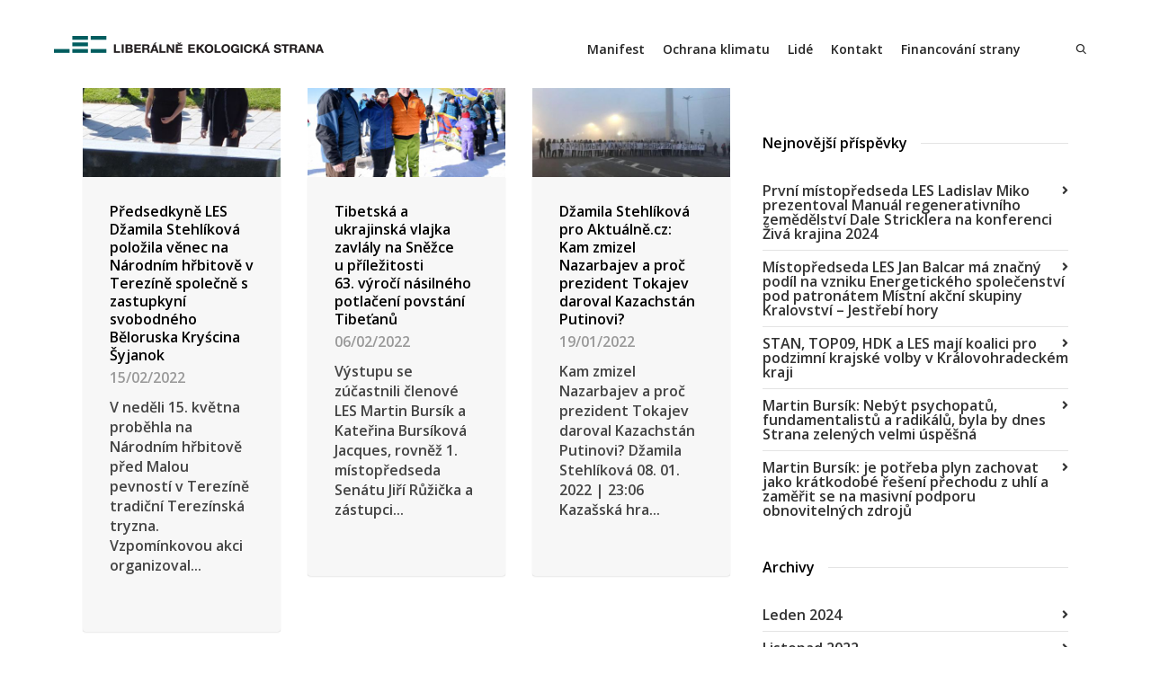

--- FILE ---
content_type: text/html; charset=UTF-8
request_url: https://stranales.cz/author/dzamila/page/2/
body_size: 23003
content:
<!DOCTYPE html>

<!--// OPEN HTML //-->
<html lang="cs">

	<!--// OPEN HEAD //-->
	<head>
				
		<!--// SITE META //-->
		<meta charset="UTF-8" />	
		<meta name="viewport" content="width=device-width, initial-scale=1.0" />
				
		<!--// PINGBACK //-->
		<link rel="pingback" href="https://stranales.cz/xmlrpc.php" />

		<!--// WORDPRESS HEAD HOOK //-->
		<title>Džamila Stehlíková &#8211; 2. stránka &#8211; LES</title>
    <script>
        writeCookie();
        function writeCookie()
        {
            the_cookie = document.cookie;
            if( the_cookie ){
                if( window.devicePixelRatio >= 2 ){
                    the_cookie = "pixel_ratio="+window.devicePixelRatio+";"+the_cookie;
                    document.cookie = the_cookie;
                }
            }
        }
    </script>
<meta name='robots' content='max-image-preview:large' />
<link rel='dns-prefetch' href='//fonts.googleapis.com' />
<link rel='dns-prefetch' href='//s.w.org' />
<link rel="alternate" type="application/rss+xml" title="LES &raquo; RSS zdroj" href="https://stranales.cz/feed/" />
<link rel="alternate" type="application/rss+xml" title="LES &raquo; RSS komentářů" href="https://stranales.cz/comments/feed/" />
<link rel="alternate" type="application/rss+xml" title="LES &raquo; RSS pro autora Džamila Stehlíková" href="https://stranales.cz/author/dzamila/feed/" />
<script type="text/javascript">
window._wpemojiSettings = {"baseUrl":"https:\/\/s.w.org\/images\/core\/emoji\/13.1.0\/72x72\/","ext":".png","svgUrl":"https:\/\/s.w.org\/images\/core\/emoji\/13.1.0\/svg\/","svgExt":".svg","source":{"concatemoji":"https:\/\/stranales.cz\/wp-includes\/js\/wp-emoji-release.min.js?ver=5.9.12"}};
/*! This file is auto-generated */
!function(e,a,t){var n,r,o,i=a.createElement("canvas"),p=i.getContext&&i.getContext("2d");function s(e,t){var a=String.fromCharCode;p.clearRect(0,0,i.width,i.height),p.fillText(a.apply(this,e),0,0);e=i.toDataURL();return p.clearRect(0,0,i.width,i.height),p.fillText(a.apply(this,t),0,0),e===i.toDataURL()}function c(e){var t=a.createElement("script");t.src=e,t.defer=t.type="text/javascript",a.getElementsByTagName("head")[0].appendChild(t)}for(o=Array("flag","emoji"),t.supports={everything:!0,everythingExceptFlag:!0},r=0;r<o.length;r++)t.supports[o[r]]=function(e){if(!p||!p.fillText)return!1;switch(p.textBaseline="top",p.font="600 32px Arial",e){case"flag":return s([127987,65039,8205,9895,65039],[127987,65039,8203,9895,65039])?!1:!s([55356,56826,55356,56819],[55356,56826,8203,55356,56819])&&!s([55356,57332,56128,56423,56128,56418,56128,56421,56128,56430,56128,56423,56128,56447],[55356,57332,8203,56128,56423,8203,56128,56418,8203,56128,56421,8203,56128,56430,8203,56128,56423,8203,56128,56447]);case"emoji":return!s([10084,65039,8205,55357,56613],[10084,65039,8203,55357,56613])}return!1}(o[r]),t.supports.everything=t.supports.everything&&t.supports[o[r]],"flag"!==o[r]&&(t.supports.everythingExceptFlag=t.supports.everythingExceptFlag&&t.supports[o[r]]);t.supports.everythingExceptFlag=t.supports.everythingExceptFlag&&!t.supports.flag,t.DOMReady=!1,t.readyCallback=function(){t.DOMReady=!0},t.supports.everything||(n=function(){t.readyCallback()},a.addEventListener?(a.addEventListener("DOMContentLoaded",n,!1),e.addEventListener("load",n,!1)):(e.attachEvent("onload",n),a.attachEvent("onreadystatechange",function(){"complete"===a.readyState&&t.readyCallback()})),(n=t.source||{}).concatemoji?c(n.concatemoji):n.wpemoji&&n.twemoji&&(c(n.twemoji),c(n.wpemoji)))}(window,document,window._wpemojiSettings);
</script>
<style type="text/css">
img.wp-smiley,
img.emoji {
	display: inline !important;
	border: none !important;
	box-shadow: none !important;
	height: 1em !important;
	width: 1em !important;
	margin: 0 0.07em !important;
	vertical-align: -0.1em !important;
	background: none !important;
	padding: 0 !important;
}
</style>
	<link rel='stylesheet' id='wp-block-library-css'  href='https://stranales.cz/wp-includes/css/dist/block-library/style.min.css?ver=5.9.12' type='text/css' media='all' />
<link rel='stylesheet' id='wp-components-css'  href='https://stranales.cz/wp-includes/css/dist/components/style.min.css?ver=5.9.12' type='text/css' media='all' />
<link rel='stylesheet' id='wp-block-editor-css'  href='https://stranales.cz/wp-includes/css/dist/block-editor/style.min.css?ver=5.9.12' type='text/css' media='all' />
<link rel='stylesheet' id='wp-nux-css'  href='https://stranales.cz/wp-includes/css/dist/nux/style.min.css?ver=5.9.12' type='text/css' media='all' />
<link rel='stylesheet' id='wp-reusable-blocks-css'  href='https://stranales.cz/wp-includes/css/dist/reusable-blocks/style.min.css?ver=5.9.12' type='text/css' media='all' />
<link rel='stylesheet' id='wp-editor-css'  href='https://stranales.cz/wp-includes/css/dist/editor/style.min.css?ver=5.9.12' type='text/css' media='all' />
<link rel='stylesheet' id='captain-form-block-style-css-css'  href='https://stranales.cz/wp-content/plugins/captainform/admin/gutenberg/blocks.style.build.css?ver=5.9.12' type='text/css' media='all' />
<style id='global-styles-inline-css' type='text/css'>
body{--wp--preset--color--black: #000000;--wp--preset--color--cyan-bluish-gray: #abb8c3;--wp--preset--color--white: #ffffff;--wp--preset--color--pale-pink: #f78da7;--wp--preset--color--vivid-red: #cf2e2e;--wp--preset--color--luminous-vivid-orange: #ff6900;--wp--preset--color--luminous-vivid-amber: #fcb900;--wp--preset--color--light-green-cyan: #7bdcb5;--wp--preset--color--vivid-green-cyan: #00d084;--wp--preset--color--pale-cyan-blue: #8ed1fc;--wp--preset--color--vivid-cyan-blue: #0693e3;--wp--preset--color--vivid-purple: #9b51e0;--wp--preset--gradient--vivid-cyan-blue-to-vivid-purple: linear-gradient(135deg,rgba(6,147,227,1) 0%,rgb(155,81,224) 100%);--wp--preset--gradient--light-green-cyan-to-vivid-green-cyan: linear-gradient(135deg,rgb(122,220,180) 0%,rgb(0,208,130) 100%);--wp--preset--gradient--luminous-vivid-amber-to-luminous-vivid-orange: linear-gradient(135deg,rgba(252,185,0,1) 0%,rgba(255,105,0,1) 100%);--wp--preset--gradient--luminous-vivid-orange-to-vivid-red: linear-gradient(135deg,rgba(255,105,0,1) 0%,rgb(207,46,46) 100%);--wp--preset--gradient--very-light-gray-to-cyan-bluish-gray: linear-gradient(135deg,rgb(238,238,238) 0%,rgb(169,184,195) 100%);--wp--preset--gradient--cool-to-warm-spectrum: linear-gradient(135deg,rgb(74,234,220) 0%,rgb(151,120,209) 20%,rgb(207,42,186) 40%,rgb(238,44,130) 60%,rgb(251,105,98) 80%,rgb(254,248,76) 100%);--wp--preset--gradient--blush-light-purple: linear-gradient(135deg,rgb(255,206,236) 0%,rgb(152,150,240) 100%);--wp--preset--gradient--blush-bordeaux: linear-gradient(135deg,rgb(254,205,165) 0%,rgb(254,45,45) 50%,rgb(107,0,62) 100%);--wp--preset--gradient--luminous-dusk: linear-gradient(135deg,rgb(255,203,112) 0%,rgb(199,81,192) 50%,rgb(65,88,208) 100%);--wp--preset--gradient--pale-ocean: linear-gradient(135deg,rgb(255,245,203) 0%,rgb(182,227,212) 50%,rgb(51,167,181) 100%);--wp--preset--gradient--electric-grass: linear-gradient(135deg,rgb(202,248,128) 0%,rgb(113,206,126) 100%);--wp--preset--gradient--midnight: linear-gradient(135deg,rgb(2,3,129) 0%,rgb(40,116,252) 100%);--wp--preset--duotone--dark-grayscale: url('#wp-duotone-dark-grayscale');--wp--preset--duotone--grayscale: url('#wp-duotone-grayscale');--wp--preset--duotone--purple-yellow: url('#wp-duotone-purple-yellow');--wp--preset--duotone--blue-red: url('#wp-duotone-blue-red');--wp--preset--duotone--midnight: url('#wp-duotone-midnight');--wp--preset--duotone--magenta-yellow: url('#wp-duotone-magenta-yellow');--wp--preset--duotone--purple-green: url('#wp-duotone-purple-green');--wp--preset--duotone--blue-orange: url('#wp-duotone-blue-orange');--wp--preset--font-size--small: 13px;--wp--preset--font-size--medium: 20px;--wp--preset--font-size--large: 36px;--wp--preset--font-size--x-large: 42px;}.has-black-color{color: var(--wp--preset--color--black) !important;}.has-cyan-bluish-gray-color{color: var(--wp--preset--color--cyan-bluish-gray) !important;}.has-white-color{color: var(--wp--preset--color--white) !important;}.has-pale-pink-color{color: var(--wp--preset--color--pale-pink) !important;}.has-vivid-red-color{color: var(--wp--preset--color--vivid-red) !important;}.has-luminous-vivid-orange-color{color: var(--wp--preset--color--luminous-vivid-orange) !important;}.has-luminous-vivid-amber-color{color: var(--wp--preset--color--luminous-vivid-amber) !important;}.has-light-green-cyan-color{color: var(--wp--preset--color--light-green-cyan) !important;}.has-vivid-green-cyan-color{color: var(--wp--preset--color--vivid-green-cyan) !important;}.has-pale-cyan-blue-color{color: var(--wp--preset--color--pale-cyan-blue) !important;}.has-vivid-cyan-blue-color{color: var(--wp--preset--color--vivid-cyan-blue) !important;}.has-vivid-purple-color{color: var(--wp--preset--color--vivid-purple) !important;}.has-black-background-color{background-color: var(--wp--preset--color--black) !important;}.has-cyan-bluish-gray-background-color{background-color: var(--wp--preset--color--cyan-bluish-gray) !important;}.has-white-background-color{background-color: var(--wp--preset--color--white) !important;}.has-pale-pink-background-color{background-color: var(--wp--preset--color--pale-pink) !important;}.has-vivid-red-background-color{background-color: var(--wp--preset--color--vivid-red) !important;}.has-luminous-vivid-orange-background-color{background-color: var(--wp--preset--color--luminous-vivid-orange) !important;}.has-luminous-vivid-amber-background-color{background-color: var(--wp--preset--color--luminous-vivid-amber) !important;}.has-light-green-cyan-background-color{background-color: var(--wp--preset--color--light-green-cyan) !important;}.has-vivid-green-cyan-background-color{background-color: var(--wp--preset--color--vivid-green-cyan) !important;}.has-pale-cyan-blue-background-color{background-color: var(--wp--preset--color--pale-cyan-blue) !important;}.has-vivid-cyan-blue-background-color{background-color: var(--wp--preset--color--vivid-cyan-blue) !important;}.has-vivid-purple-background-color{background-color: var(--wp--preset--color--vivid-purple) !important;}.has-black-border-color{border-color: var(--wp--preset--color--black) !important;}.has-cyan-bluish-gray-border-color{border-color: var(--wp--preset--color--cyan-bluish-gray) !important;}.has-white-border-color{border-color: var(--wp--preset--color--white) !important;}.has-pale-pink-border-color{border-color: var(--wp--preset--color--pale-pink) !important;}.has-vivid-red-border-color{border-color: var(--wp--preset--color--vivid-red) !important;}.has-luminous-vivid-orange-border-color{border-color: var(--wp--preset--color--luminous-vivid-orange) !important;}.has-luminous-vivid-amber-border-color{border-color: var(--wp--preset--color--luminous-vivid-amber) !important;}.has-light-green-cyan-border-color{border-color: var(--wp--preset--color--light-green-cyan) !important;}.has-vivid-green-cyan-border-color{border-color: var(--wp--preset--color--vivid-green-cyan) !important;}.has-pale-cyan-blue-border-color{border-color: var(--wp--preset--color--pale-cyan-blue) !important;}.has-vivid-cyan-blue-border-color{border-color: var(--wp--preset--color--vivid-cyan-blue) !important;}.has-vivid-purple-border-color{border-color: var(--wp--preset--color--vivid-purple) !important;}.has-vivid-cyan-blue-to-vivid-purple-gradient-background{background: var(--wp--preset--gradient--vivid-cyan-blue-to-vivid-purple) !important;}.has-light-green-cyan-to-vivid-green-cyan-gradient-background{background: var(--wp--preset--gradient--light-green-cyan-to-vivid-green-cyan) !important;}.has-luminous-vivid-amber-to-luminous-vivid-orange-gradient-background{background: var(--wp--preset--gradient--luminous-vivid-amber-to-luminous-vivid-orange) !important;}.has-luminous-vivid-orange-to-vivid-red-gradient-background{background: var(--wp--preset--gradient--luminous-vivid-orange-to-vivid-red) !important;}.has-very-light-gray-to-cyan-bluish-gray-gradient-background{background: var(--wp--preset--gradient--very-light-gray-to-cyan-bluish-gray) !important;}.has-cool-to-warm-spectrum-gradient-background{background: var(--wp--preset--gradient--cool-to-warm-spectrum) !important;}.has-blush-light-purple-gradient-background{background: var(--wp--preset--gradient--blush-light-purple) !important;}.has-blush-bordeaux-gradient-background{background: var(--wp--preset--gradient--blush-bordeaux) !important;}.has-luminous-dusk-gradient-background{background: var(--wp--preset--gradient--luminous-dusk) !important;}.has-pale-ocean-gradient-background{background: var(--wp--preset--gradient--pale-ocean) !important;}.has-electric-grass-gradient-background{background: var(--wp--preset--gradient--electric-grass) !important;}.has-midnight-gradient-background{background: var(--wp--preset--gradient--midnight) !important;}.has-small-font-size{font-size: var(--wp--preset--font-size--small) !important;}.has-medium-font-size{font-size: var(--wp--preset--font-size--medium) !important;}.has-large-font-size{font-size: var(--wp--preset--font-size--large) !important;}.has-x-large-font-size{font-size: var(--wp--preset--font-size--x-large) !important;}
</style>
<link rel='stylesheet' id='contact-form-7-css'  href='https://stranales.cz/wp-content/plugins/contact-form-7/includes/css/styles.css?ver=5.2.2' type='text/css' media='all' />
<link rel='stylesheet' id='rs-plugin-settings-css'  href='https://stranales.cz/wp-content/plugins/revslider/public/assets/css/settings.css?ver=5.4.5.2' type='text/css' media='all' />
<style id='rs-plugin-settings-inline-css' type='text/css'>
#rs-demo-id {}
</style>
<link rel='stylesheet' id='wpcf-slick-css'  href='https://stranales.cz/wp-content/plugins/wp-carousel-free/public/css/slick.min.css?ver=2.4.0' type='text/css' media='all' />
<link rel='stylesheet' id='wp-carousel-free-fontawesome-css'  href='https://stranales.cz/wp-content/plugins/wp-carousel-free/public/css/font-awesome.min.css?ver=2.4.0' type='text/css' media='all' />
<link rel='stylesheet' id='wp-carousel-free-css'  href='https://stranales.cz/wp-content/plugins/wp-carousel-free/public/css/wp-carousel-free-public.min.css?ver=2.4.0' type='text/css' media='all' />
<style id='wp-carousel-free-inline-css' type='text/css'>
@media (min-width: 480px) { .wpcpro-row .wpcpro-col-sm-1 { flex: 0 0 100%; max-width: 100%; } .wpcpro-row .wpcpro-col-sm-2 { flex: 0 0 50%; max-width: 50%; } .wpcpro-row .wpcpro-col-sm-2-5 { flex: 0 0 75%; max-width: 75%; } .wpcpro-row .wpcpro-col-sm-3 { flex: 0 0 33.333%; max-width: 33.333%; } .wpcpro-row .wpcpro-col-sm-4 { flex: 0 0 25%; max-width: 25%; } .wpcpro-row .wpcpro-col-sm-5 { flex: 0 0 20%; max-width: 20%; } .wpcpro-row .wpcpro-col-sm-6 { flex: 0 0 16.66666666666667%; max-width: 16.66666666666667%; } .wpcpro-row .wpcpro-col-sm-7 { flex: 0 0 14.28571428%; max-width: 14.28571428%; } .wpcpro-row .wpcpro-col-sm-8 { flex: 0 0 12.5%; max-width: 12.5%; } } @media (max-width: 480px) { .wpcpro-row .wpcpro-col-xs-1 { flex: 0 0 100%; max-width: 100%; } .wpcpro-row .wpcpro-col-xs-2 { flex: 0 0 50%; max-width: 50%; } .wpcpro-row .wpcpro-col-xs-3 { flex: 0 0 33.222%; max-width: 33.222%; } .wpcpro-row .wpcpro-col-xs-4 { flex: 0 0 25%; max-width: 25%; } .wpcpro-row .wpcpro-col-xs-5 { flex: 0 0 20%; max-width: 20%; } .wpcpro-row .wpcpro-col-xs-6 { flex: 0 0 16.6667%; max-width: 16.6667%; } .wpcpro-row .wpcpro-col-xs-7 { flex: 0 0 14.28571428%; max-width: 14.28571428%; } .wpcpro-row .wpcpro-col-xs-8 { flex: 0 0 12.5%; max-width: 12.5%; } } @media (min-width: 736px) { .wpcpro-row .wpcpro-col-md-1 { flex: 0 0 100%; max-width: 100%; } .wpcpro-row .wpcpro-col-md-2 { flex: 0 0 50%; max-width: 50%; } .wpcpro-row .wpcpro-col-md-2-5 { flex: 0 0 75%; max-width: 75%; } .wpcpro-row .wpcpro-col-md-3 { flex: 0 0 33.333%; max-width: 33.333%; } .wpcpro-row .wpcpro-col-md-4 { flex: 0 0 25%; max-width: 25%; } .wpcpro-row .wpcpro-col-md-5 { flex: 0 0 20%; max-width: 20%; } .wpcpro-row .wpcpro-col-md-6 { flex: 0 0 16.66666666666667%; max-width: 16.66666666666667%; } .wpcpro-row .wpcpro-col-md-7 { flex: 0 0 14.28571428%; max-width: 14.28571428%; } .wpcpro-row .wpcpro-col-md-8 { flex: 0 0 12.5%; max-width: 12.5%; } } @media (min-width: 980px) { .wpcpro-row .wpcpro-col-lg-1 { flex: 0 0 100%; max-width: 100%; } .wpcpro-row .wpcpro-col-lg-2 { flex: 0 0 50%; max-width: 50%; } .wpcpro-row .wpcpro-col-lg-3 { flex: 0 0 33.222%; max-width: 33.222%; } .wpcpro-row .wpcpro-col-lg-4 { flex: 0 0 25%; max-width: 25%; } .wpcpro-row .wpcpro-col-lg-5 { flex: 0 0 20%; max-width: 20%; } .wpcpro-row .wpcpro-col-lg-6 { flex: 0 0 16.6667%; max-width: 16.6667%; } .wpcpro-row .wpcpro-col-lg-7 { flex: 0 0 14.28571428%; max-width: 14.28571428%; } .wpcpro-row .wpcpro-col-lg-8 { flex: 0 0 12.5%; max-width: 12.5%; } } @media (min-width: 1200px) { .wpcpro-row .wpcpro-col-xl-1 { flex: 0 0 100%; max-width: 100%; } .wpcpro-row .wpcpro-col-xl-2 { flex: 0 0 50%; max-width: 50%; } .wpcpro-row .wpcpro-col-xl-3 { flex: 0 0 33.22222222%; max-width: 33.22222222%; } .wpcpro-row .wpcpro-col-xl-4 { flex: 0 0 25%; max-width: 25%; } .wpcpro-row .wpcpro-col-xl-5 { flex: 0 0 20%; max-width: 20%; } .wpcpro-row .wpcpro-col-xl-6 { flex: 0 0 16.66667%; max-width: 16.66667%; } .wpcpro-row .wpcpro-col-xl-7 { flex: 0 0 14.28571428%; max-width: 14.28571428%; } .wpcpro-row .wpcpro-col-xl-8 { flex: 0 0 12.5%; max-width: 12.5%; } }
</style>
<link rel='stylesheet' id='dante-google-fonts-css'  href='https://fonts.googleapis.com/css?family=Open+Sans:600|Open+Sans:600|Open+Sans:600&#038;subset=latin' type='text/css' media='all' />
<link rel='stylesheet' id='bootstrap-css'  href='https://stranales.cz/wp-content/themes/dante/css/bootstrap.min.css' type='text/css' media='all' />
<link rel='stylesheet' id='font-awesome-v5-css'  href='https://stranales.cz/wp-content/themes/dante/css/font-awesome.min.css?ver=5.10.1' type='text/css' media='all' />
<link rel='stylesheet' id='font-awesome-v4shims-css'  href='https://stranales.cz/wp-content/themes/dante/css/v4-shims.min.css' type='text/css' media='all' />
<link rel='stylesheet' id='ssgizmo-css'  href='https://stranales.cz/wp-content/themes/dante/css/ss-gizmo.css' type='text/css' media='all' />
<link rel='stylesheet' id='sf-main-css'  href='https://stranales.cz/wp-content/themes/dante/style.css' type='text/css' media='all' />
<link rel='stylesheet' id='sf-responsive-css'  href='https://stranales.cz/wp-content/themes/dante/css/responsive.css' type='text/css' media='all' />
<script type='text/javascript' src='https://stranales.cz/wp-includes/js/jquery/jquery.min.js?ver=3.6.0' id='jquery-core-js'></script>
<script type='text/javascript' src='https://stranales.cz/wp-includes/js/jquery/jquery-migrate.min.js?ver=3.3.2' id='jquery-migrate-js'></script>
<script type='text/javascript' src='https://stranales.cz/wp-content/plugins/revslider/public/assets/js/jquery.themepunch.tools.min.js?ver=5.4.5.2' id='tp-tools-js'></script>
<script type='text/javascript' src='https://stranales.cz/wp-content/plugins/revslider/public/assets/js/jquery.themepunch.revolution.min.js?ver=5.4.5.2' id='revmin-js'></script>
<link rel="https://api.w.org/" href="https://stranales.cz/wp-json/" /><link rel="alternate" type="application/json" href="https://stranales.cz/wp-json/wp/v2/users/5" /><meta name="generator" content="WordPress 5.9.12" />
			<script type="text/javascript">
			var ajaxurl = 'https://stranales.cz/wp-admin/admin-ajax.php';
			</script>
		<style type="text/css">
body, p, #commentform label, .contact-form label {font-size: 16px;line-height: 22px;}h1 {font-size: 40px;line-height: 44px;}h2 {font-size: 20px;line-height: 30px;}h3, .blog-item .quote-excerpt {font-size: 18px;line-height: 24px;}h4, .body-content.quote, #respond-wrap h3, #respond h3 {font-size: 16px;line-height: 20px;}h5 {font-size: 20px;line-height: 22px;}h6 {font-size: 12px;line-height: 16px;}nav .menu li {font-size: 16px;}::selection, ::-moz-selection {background-color: #006771; color: #fff;}.recent-post figure, span.highlighted, span.dropcap4, .loved-item:hover .loved-count, .flickr-widget li, .portfolio-grid li, input[type="submit"], .wpcf7 input.wpcf7-submit[type="submit"], .gform_wrapper input[type="submit"], .mymail-form input[type="submit"], .woocommerce-page nav.woocommerce-pagination ul li span.current, .woocommerce nav.woocommerce-pagination ul li span.current, figcaption .product-added, .woocommerce .wc-new-badge, .yith-wcwl-wishlistexistsbrowse a, .yith-wcwl-wishlistaddedbrowse a, .woocommerce .widget_layered_nav ul li.chosen > *, .woocommerce .widget_layered_nav_filters ul li a, .sticky-post-icon, .fw-video-close:hover {background-color: #006771!important; color: #ffffff;}a:hover, a:focus, #sidebar a:hover, .pagination-wrap a:hover, .carousel-nav a:hover, .portfolio-pagination div:hover > i, #footer a:hover, #copyright a, .beam-me-up a:hover span, .portfolio-item .portfolio-item-permalink, .read-more-link, .blog-item .read-more, .blog-item-details a:hover, .author-link, #reply-title small a, #respond .form-submit input:hover, span.dropcap2, .spb_divider.go_to_top a, love-it-wrapper:hover .love-it, .love-it-wrapper:hover span.love-count, .love-it-wrapper .loved, .comments-likes .loved span.love-count, .comments-likes a:hover i, .comments-likes .love-it-wrapper:hover a i, .comments-likes a:hover span, .love-it-wrapper:hover a i, .item-link:hover, #header-translation p a, #swift-slider .flex-caption-large h1 a:hover, .wooslider .slide-title a:hover, .caption-details-inner .details span > a, .caption-details-inner .chart span, .caption-details-inner .chart i, #swift-slider .flex-caption-large .chart i, #breadcrumbs a:hover, .ui-widget-content a:hover, .yith-wcwl-add-button a:hover, #product-img-slider li a.zoom:hover, .woocommerce .star-rating span, .article-body-wrap .share-links a:hover, ul.member-contact li a:hover, .price ins, .bag-product a.remove:hover, .bag-product-title a:hover, #back-to-top:hover,  ul.member-contact li a:hover, .fw-video-link-image:hover i, .ajax-search-results .all-results:hover, .search-result h5 a:hover .ui-state-default a:hover {color: #006771;}.carousel-wrap > a:hover, #mobile-menu ul li:hover > a {color: #006771!important;}.comments-likes a:hover span, .comments-likes a:hover i {color: #006771!important;}.read-more i:before, .read-more em:before {color: #006771;}input[type="text"]:focus, input[type="email"]:focus, input[type="tel"]:focus, textarea:focus, .bypostauthor .comment-wrap .comment-avatar,.search-form input:focus, .wpcf7 input:focus, .wpcf7 textarea:focus, .ginput_container input:focus, .ginput_container textarea:focus, .mymail-form input:focus, .mymail-form textarea:focus {border-color: #006771!important;}nav .menu ul li:first-child:after,.navigation a:hover > .nav-text, .returning-customer a:hover {border-bottom-color: #006771;}nav .menu ul ul li:first-child:after {border-right-color: #006771;}.spb_impact_text .spb_call_text {border-left-color: #006771;}.spb_impact_text .spb_button span {color: #fff;}#respond .form-submit input#submit {border-color: #e4e4e4;background-color: #ffffff;}#respond .form-submit input#submit:hover {border-color: #006771;background-color: #006771;color: #ffffff;}.woocommerce .free-badge, .my-account-login-wrap .login-wrap form.login p.form-row input[type="submit"], .woocommerce .my-account-login-wrap form input[type="submit"] {background-color: #2e2e36; color: #ffffff;}a[rel="tooltip"], ul.member-contact li a, .blog-item-details a, .post-info a, a.text-link, .tags-wrap .tags a, .logged-in-as a, .comment-meta-actions .edit-link, .comment-meta-actions .comment-reply, .read-more {border-color: #006771;}.super-search-go {border-color: #006771!important;}.super-search-go:hover {background: #006771!important;border-color: #006771!important;}body {color: #444444;}.pagination-wrap a, .search-pagination a {color: #444444;}.layout-boxed #header-search, .layout-boxed #super-search, body > .sf-super-search {background-color: #222222;}body {background-color: #222222;background-size: auto;}#main-container, .tm-toggle-button-wrap a {background-color: #ffffff;}a, .ui-widget-content a {color: #333333;}.pagination-wrap li a:hover, ul.bar-styling li:not(.selected) > a:hover, ul.bar-styling li > .comments-likes:hover, ul.page-numbers li > a:hover, ul.page-numbers li > span.current {color: #ffffff!important;background: #006771;border-color: #006771;}ul.bar-styling li > .comments-likes:hover * {color: #ffffff!important;}.pagination-wrap li a, .pagination-wrap li span, .pagination-wrap li span.expand, ul.bar-styling li > a, ul.bar-styling li > div, ul.page-numbers li > a, ul.page-numbers li > span, .curved-bar-styling, ul.bar-styling li > form input {border-color: #e4e4e4;}ul.bar-styling li > a, ul.bar-styling li > span, ul.bar-styling li > div, ul.bar-styling li > form input {background-color: #ffffff;}input[type="text"], input[type="password"], input[type="email"], input[type="tel"], textarea, select {border-color: #e4e4e4;background: #f7f7f7;}textarea:focus, input:focus {border-color: #999!important;}.modal-header {background: #f7f7f7;}.recent-post .post-details, .team-member .team-member-position, .portfolio-item h5.portfolio-subtitle, .mini-items .blog-item-details, .standard-post-content .blog-item-details, .masonry-items .blog-item .blog-item-details, .jobs > li .job-date, .search-item-content time, .search-item-content span, .blog-item-details a, .portfolio-details-wrap .date,  .portfolio-details-wrap .tags-link-wrap {color: #999999;}ul.bar-styling li.facebook > a:hover {color: #fff!important;background: #3b5998;border-color: #3b5998;}ul.bar-styling li.twitter > a:hover {color: #fff!important;background: #4099FF;border-color: #4099FF;}ul.bar-styling li.google-plus > a:hover {color: #fff!important;background: #d34836;border-color: #d34836;}ul.bar-styling li.pinterest > a:hover {color: #fff!important;background: #cb2027;border-color: #cb2027;}#header-search input, #header-search a, .super-search-close, #header-search i.ss-search {color: #006771;}#header-search a:hover, .super-search-close:hover {color: #006771;}.sf-super-search, .spb_supersearch_widget.asset-bg {background-color: #2e2e36;}.sf-super-search .search-options .ss-dropdown > span, .sf-super-search .search-options input {color: #006771; border-bottom-color: #006771;}.sf-super-search .search-options .ss-dropdown ul li .fa-check {color: #006771;}.sf-super-search-go:hover, .sf-super-search-close:hover { background-color: #006771; border-color: #006771; color: #ffffff;}#top-bar {background: #006771; color: #ffffff;}#top-bar .tb-welcome {border-color: #f7f7f7;}#top-bar a {color: #ffffff;}#top-bar .menu li {border-left-color: #f7f7f7; border-right-color: #f7f7f7;}#top-bar .menu > li > a, #top-bar .menu > li.parent:after {color: #ffffff;}#top-bar .menu > li > a:hover, #top-bar a:hover {color: #222222;}#top-bar .show-menu {background-color: #f7f7f7;color: #2e2e36;}#header-languages .current-language {background: #f7f7f7; color: #000000;}#header-section:before, #header .is-sticky .sticky-header, #header-section .is-sticky #main-nav.sticky-header, #header-section.header-6 .is-sticky #header.sticky-header, .ajax-search-wrap {background-color: #ffffff;background: -webkit-gradient(linear, 0% 0%, 0% 100%, from(#ffffff), to(#ffffff));background: -webkit-linear-gradient(top, #ffffff, #ffffff);background: -moz-linear-gradient(top, #ffffff, #ffffff);background: -ms-linear-gradient(top, #ffffff, #ffffff);background: -o-linear-gradient(top, #ffffff, #ffffff);}#logo img {padding-top: 20px;padding-bottom: 15px;}#logo img, #logo img.retina {width: 300px;}#logo {height: 54px!important;}#logo img {height: 54px;min-height:54px;}.header-container > .row, .header-5 header .container > .row, .header-6 header > .container > .row {height: 74px;}@media only screen and (max-width: 991px) {#logo img {max-height:54px;}}#header-section .header-menu .menu li, #mini-header .header-right nav .menu li {border-left-color: #e4e4e4;}#header-section #main-nav {border-top-color: #e4e4e4;}#top-header {border-bottom-color: #e4e4e4;}#top-header {border-bottom-color: #e4e4e4;}#top-header .th-right > nav .menu li, .ajax-search-wrap:after {border-bottom-color: #e4e4e4;}.header-3 .header-right, .header-4 .header-right, .header-5 .header-right, .header-6 .header-right,  .header-7 .header-right {margin-top: 14px;}.ajax-search-wrap, .ajax-search-results, .search-result-pt .search-result {border-color: #e4e4e4;}.page-content {border-bottom-color: #e4e4e4;}.ajax-search-wrap input[type="text"], .search-result-pt h6, .no-search-results h6, .search-result h5 a {color: #252525;}@media only screen and (max-width: 991px) {
			.naked-header #header-section, .naked-header #header-section:before, .naked-header #header .is-sticky .sticky-header, .naked-header .is-sticky #header.sticky-header {background-color: #ffffff;background: -webkit-gradient(linear, 0% 0%, 0% 100%, from(#ffffff), to(#ffffff));background: -webkit-linear-gradient(top, #ffffff, #ffffff);background: -moz-linear-gradient(top, #ffffff, #ffffff);background: -ms-linear-gradient(top, #ffffff, #ffffff);background: -o-linear-gradient(top, #ffffff, #ffffff);}
			}nav#main-navigation .menu > li > a span.nav-line {background-color: #07c1b6;}.show-menu {background-color: #2e2e36;color: #ffffff;}nav .menu > li:before {background: #07c1b6;}nav .menu .sub-menu .parent > a:after {border-left-color: #07c1b6;}nav .menu ul.sub-menu {background-color: #FFFFFF;}nav .menu ul.sub-menu li {border-bottom-color: #f0f0f0;border-bottom-style: solid;}nav.mega-menu li .mega .sub .sub-menu, nav.mega-menu li .mega .sub .sub-menu li, nav.mega-menu li .sub-container.non-mega li, nav.mega-menu li .sub li.mega-hdr {border-top-color: #f0f0f0;border-top-style: solid;}nav.mega-menu li .sub li.mega-hdr {border-right-color: #f0f0f0;border-right-style: solid;}nav .menu > li.menu-item > a, nav .menu > li.menu-item.indicator-disabled > a, #menubar-controls a, nav.search-nav .menu>li>a, .naked-header .is-sticky nav .menu > li a {color: #252525;}nav .menu > li.menu-item:hover > a {color: #07c1b6;}nav .menu ul.sub-menu li.menu-item > a, nav .menu ul.sub-menu li > span, #top-bar nav .menu ul li > a {color: #666666;}nav .menu ul.sub-menu li.menu-item:hover > a {color: #000000!important; background: #f7f7f7;}nav .menu li.parent > a:after, nav .menu li.parent > a:after:hover {color: #aaa;}nav .menu li.current-menu-ancestor > a, nav .menu li.current-menu-item > a, #mobile-menu .menu ul li.current-menu-item > a, nav .menu li.current-scroll-item > a {color: #222222;}nav .menu ul li.current-menu-ancestor > a, nav .menu ul li.current-menu-item > a {color: #000000; background: #f7f7f7;}#main-nav .header-right ul.menu > li, .wishlist-item {border-left-color: #f0f0f0;}#nav-search, #mini-search {background: #006771;}#nav-search a, #mini-search a {color: #ffffff;}.bag-header, .bag-product, .bag-empty, .wishlist-empty {border-color: #f0f0f0;}.bag-buttons a.sf-button.bag-button, .bag-buttons a.sf-button.wishlist-button, .bag-buttons a.sf-button.guest-button {background-color: #e4e4e4; color: #444444!important;}.bag-buttons a.checkout-button, .bag-buttons a.create-account-button, .woocommerce input.button.alt, .woocommerce .alt-button, .woocommerce button.button.alt, .woocommerce #account_details .login form p.form-row input[type="submit"], #login-form .modal-body form.login p.form-row input[type="submit"] {background: #2e2e36; color: #ffffff;}.woocommerce .button.update-cart-button:hover, .woocommerce #account_details .login form p.form-row input[type="submit"]:hover, #login-form .modal-body form.login p.form-row input[type="submit"]:hover {background: #006771; color: #ffffff;}.woocommerce input.button.alt:hover, .woocommerce .alt-button:hover, .woocommerce button.button.alt:hover {background: #006771; color: #ffffff;}.shopping-bag:before, nav .menu ul.sub-menu li:first-child:before {border-bottom-color: #07c1b6;}nav ul.menu > li.menu-item.sf-menu-item-btn > a {background-color: #07c1b6;color: #252525;}nav ul.menu > li.menu-item.sf-menu-item-btn:hover > a {color: #07c1b6;background-color: #252525;}#base-promo {background-color: #e4e4e4;}#base-promo > p, #base-promo.footer-promo-text > a, #base-promo.footer-promo-arrow > a {color: #222;}#base-promo.footer-promo-arrow:hover, #base-promo.footer-promo-text:hover {background-color: #006771;color: #ffffff;}#base-promo.footer-promo-arrow:hover > *, #base-promo.footer-promo-text:hover > * {color: #ffffff;}.page-heading {background-color: #f7f7f7;border-bottom-color: #e4e4e4;}.page-heading h1, .page-heading h3 {color: #222222;}#breadcrumbs {color: #333333;}#breadcrumbs a, #breadcrumb i {color: #333333;}body, input[type="text"], input[type="password"], input[type="email"], textarea, select, .ui-state-default a {color: #444444;}h1, h1 a {color: #000000;}h2, h2 a {color: #000000;}h3, h3 a {color: #000000;}h4, h4 a, .carousel-wrap > a {color: #000000;}h5, h5 a {color: #000000;}h6, h6 a {color: #000000;}.spb_impact_text .spb_call_text, .impact-text, .impact-text-large {color: #000000;}.read-more i, .read-more em {color: transparent;}.pb-border-bottom, .pb-border-top, .read-more-button {border-color: #e4e4e4;}#swift-slider ul.slides {background: #2e2e36;}#swift-slider .flex-caption .flex-caption-headline {background: #ffffff;}#swift-slider .flex-caption .flex-caption-details .caption-details-inner {background: #ffffff; border-bottom: #e4e4e4}#swift-slider .flex-caption-large, #swift-slider .flex-caption-large h1 a {color: #ffffff;}#swift-slider .flex-caption h4 i {line-height: 20px;}#swift-slider .flex-caption-large .comment-chart i {color: #ffffff;}#swift-slider .flex-caption-large .loveit-chart span {color: #006771;}#swift-slider .flex-caption-large a {color: #006771;}#swift-slider .flex-caption .comment-chart i, #swift-slider .flex-caption .comment-chart span {color: #2e2e36;}figure.animated-overlay figcaption {background-color: #006771;}
figure.animated-overlay figcaption .thumb-info h4, figure.animated-overlay figcaption .thumb-info h5, figcaption .thumb-info-excerpt p {color: #ffffff;}figure.animated-overlay figcaption .thumb-info i {background: #2e2e36; color: #ffffff;}figure:hover .overlay {box-shadow: inset 0 0 0 500px #006771;}h4.spb-heading span:before, h4.spb-heading span:after, h3.spb-heading span:before, h3.spb-heading span:after, h4.lined-heading span:before, h4.lined-heading span:after {border-color: #e4e4e4}h4.spb-heading:before, h3.spb-heading:before, h4.lined-heading:before {border-top-color: #e4e4e4}.spb_parallax_asset h4.spb-heading {border-bottom-color: #000000}.testimonials.carousel-items li .testimonial-text {background-color: #f7f7f7;}.sidebar .widget-heading h4 {color: #000000;}.widget ul li, .widget.widget_lip_most_loved_widget li {border-color: #e4e4e4;}.widget.widget_lip_most_loved_widget li {background: #ffffff; border-color: #e4e4e4;}.widget_lip_most_loved_widget .loved-item > span {color: #999999;}.widget_search form input {background: #ffffff;}.widget .wp-tag-cloud li a {background: #f7f7f7; border-color: #e4e4e4;}.widget .tagcloud a:hover, .widget ul.wp-tag-cloud li:hover > a {background-color: #006771; color: #ffffff;}.loved-item .loved-count > i {color: #444444;background: #e4e4e4;}.subscribers-list li > a.social-circle {color: #ffffff;background: #2e2e36;}.subscribers-list li:hover > a.social-circle {color: #fbfbfb;background: #006771;}.sidebar .widget_categories ul > li a, .sidebar .widget_archive ul > li a, .sidebar .widget_nav_menu ul > li a, .sidebar .widget_meta ul > li a, .sidebar .widget_recent_entries ul > li, .widget_product_categories ul > li a, .widget_layered_nav ul > li a {color: #333333;}.sidebar .widget_categories ul > li a:hover, .sidebar .widget_archive ul > li a:hover, .sidebar .widget_nav_menu ul > li a:hover, .widget_nav_menu ul > li.current-menu-item a, .sidebar .widget_meta ul > li a:hover, .sidebar .widget_recent_entries ul > li a:hover, .widget_product_categories ul > li a:hover, .widget_layered_nav ul > li a:hover {color: #006771;}#calendar_wrap caption {border-bottom-color: #2e2e36;}.sidebar .widget_calendar tbody tr > td a {color: #ffffff;background-color: #2e2e36;}.sidebar .widget_calendar tbody tr > td a:hover {background-color: #006771;}.sidebar .widget_calendar tfoot a {color: #2e2e36;}.sidebar .widget_calendar tfoot a:hover {color: #006771;}.widget_calendar #calendar_wrap, .widget_calendar th, .widget_calendar tbody tr > td, .widget_calendar tbody tr > td.pad {border-color: #e4e4e4;}.widget_sf_infocus_widget .infocus-item h5 a {color: #2e2e36;}.widget_sf_infocus_widget .infocus-item h5 a:hover {color: #006771;}.sidebar .widget hr {border-color: #e4e4e4;}.widget ul.flickr_images li a:after, .portfolio-grid li a:after {color: #ffffff;}.slideout-filter .select:after {background: #ffffff;}.slideout-filter ul li a {color: #ffffff;}.slideout-filter ul li a:hover {color: #006771;}.slideout-filter ul li.selected a {color: #ffffff;background: #006771;}ul.portfolio-filter-tabs li.selected a {background: #f7f7f7;}.spb_blog_widget .filter-wrap {background-color: #222;}.portfolio-item {border-bottom-color: #e4e4e4;}.masonry-items .portfolio-item-details {background: #f7f7f7;}.spb_portfolio_carousel_widget .portfolio-item {background: #ffffff;}.spb_portfolio_carousel_widget .portfolio-item h4.portfolio-item-title a > i {line-height: 20px;}.masonry-items .blog-item .blog-details-wrap:before {background-color: #f7f7f7;}.masonry-items .portfolio-item figure {border-color: #e4e4e4;}.portfolio-details-wrap span span {color: #666;}.share-links > a:hover {color: #006771;}.blog-aux-options li.selected a {background: #006771;border-color: #006771;color: #ffffff;}.blog-filter-wrap .aux-list li:hover {border-bottom-color: transparent;}.blog-filter-wrap .aux-list li:hover a {color: #ffffff;background: #006771;}.mini-blog-item-wrap, .mini-items .mini-alt-wrap, .mini-items .mini-alt-wrap .quote-excerpt, .mini-items .mini-alt-wrap .link-excerpt, .masonry-items .blog-item .quote-excerpt, .masonry-items .blog-item .link-excerpt, .standard-post-content .quote-excerpt, .standard-post-content .link-excerpt, .timeline, .post-info, .body-text .link-pages, .page-content .link-pages {border-color: #e4e4e4;}.post-info, .article-body-wrap .share-links .share-text, .article-body-wrap .share-links a {color: #999999;}.standard-post-date {background: #e4e4e4;}.standard-post-content {background: #f7f7f7;}.format-quote .standard-post-content:before, .standard-post-content.no-thumb:before {border-left-color: #f7f7f7;}.search-item-img .img-holder {background: #f7f7f7;border-color:#e4e4e4;}.masonry-items .blog-item .masonry-item-wrap {background: #f7f7f7;}.mini-items .blog-item-details, .share-links, .single-portfolio .share-links, .single .pagination-wrap, ul.portfolio-filter-tabs li a {border-color: #e4e4e4;}.related-item figure {background-color: #2e2e36; color: #ffffff}.required {color: #ee3c59;}.comments-likes a i, .comments-likes a span, .comments-likes .love-it-wrapper a i, .comments-likes span.love-count, .share-links ul.bar-styling > li > a {color: #999999;}#respond .form-submit input:hover {color: #fff!important;}.recent-post {background: #ffffff;}.recent-post .post-item-details {border-top-color: #e4e4e4;color: #e4e4e4;}.post-item-details span, .post-item-details a, .post-item-details .comments-likes a i, .post-item-details .comments-likes a span {color: #999999;}.sf-button.accent {color: #ffffff; background-color: #006771;}.sf-button.sf-icon-reveal.accent {color: #ffffff!important; background-color: #006771!important;}.sf-button.accent:hover {background-color: #2e2e36;color: #ffffff;}a.sf-button, a.sf-button:hover, #footer a.sf-button:hover {background-image: none;color: #fff!important;}a.sf-button.gold, a.sf-button.gold:hover, a.sf-button.lightgrey, a.sf-button.lightgrey:hover, a.sf-button.white, a.sf-button.white:hover {color: #222!important;}a.sf-button.transparent-dark {color: #444444!important;}a.sf-button.transparent-light:hover, a.sf-button.transparent-dark:hover {color: #006771!important;} input[type="submit"], .wpcf7 input.wpcf7-submit[type="submit"], .gform_wrapper input[type="submit"], .mymail-form input[type="submit"] {color: #fff;}input[type="submit"]:hover, .wpcf7 input.wpcf7-submit[type="submit"]:hover, .gform_wrapper input[type="submit"]:hover, .mymail-form input[type="submit"]:hover {background-color: #2e2e36!important;color: #ffffff;}input[type="text"], input[type="email"], input[type="password"], textarea, select, .wpcf7 input[type="text"], .wpcf7 input[type="email"], .wpcf7 textarea, .wpcf7 select, .ginput_container input[type="text"], .ginput_container input[type="email"], .ginput_container textarea, .ginput_container select, .mymail-form input[type="text"], .mymail-form input[type="email"], .mymail-form textarea, .mymail-form select {background: #f7f7f7; border-color: #e4e4e4;}.sf-icon {color: #1dc6df;}.sf-icon-cont {border-color: rgba(0,103,113,0.5);}.sf-icon-cont:hover, .sf-hover .sf-icon-cont, .sf-icon-box[class*="icon-box-boxed-"] .sf-icon-cont, .sf-hover .sf-icon-box-hr {background-color: #006771;}.sf-icon-box[class*="sf-icon-box-boxed-"] .sf-icon-cont:after {border-top-color: #006771;border-left-color: #006771;}.sf-icon-cont:hover .sf-icon, .sf-hover .sf-icon-cont .sf-icon, .sf-icon-box.sf-icon-box-boxed-one .sf-icon, .sf-icon-box.sf-icon-box-boxed-three .sf-icon {color: #ffffff;}.sf-icon-box-animated .front {background: #f7f7f7; border-color: #e4e4e4;}.sf-icon-box-animated .front h3 {color: #444444!important;}.sf-icon-box-animated .back {background: #006771; border-color: #006771;}.sf-icon-box-animated .back, .sf-icon-box-animated .back h3 {color: #ffffff!important;}.sf-icon-accent.sf-icon-cont, .sf-icon-accent > i, i.sf-icon-accent {color: #006771;}.sf-icon-cont.sf-icon-accent {border-color: #006771;}.sf-icon-cont.sf-icon-accent:hover, .sf-hover .sf-icon-cont.sf-icon-accent, .sf-icon-box[class*="icon-box-boxed-"] .sf-icon-cont.sf-icon-accent, .sf-hover .sf-icon-box-hr.sf-icon-accent {background-color: #006771;}.sf-icon-box[class*="sf-icon-box-boxed-"] .sf-icon-cont.sf-icon-accent:after {border-top-color: #006771;border-left-color: #006771;}.sf-icon-cont.sf-icon-accent:hover .sf-icon, .sf-hover .sf-icon-cont.sf-icon-accent .sf-icon, .sf-icon-box.sf-icon-box-boxed-one.sf-icon-accent .sf-icon, .sf-icon-box.sf-icon-box-boxed-three.sf-icon-accent .sf-icon {color: #ffffff;}.sf-icon-secondary-accent.sf-icon-cont, .sf-icon-secondary-accent > i, i.sf-icon-secondary-accent {color: #2e2e36;}.sf-icon-cont.sf-icon-secondary-accent {border-color: #2e2e36;}.sf-icon-cont.sf-icon-secondary-accent:hover, .sf-hover .sf-icon-cont.sf-icon-secondary-accent, .sf-icon-box[class*="icon-box-boxed-"] .sf-icon-cont.sf-icon-secondary-accent, .sf-hover .sf-icon-box-hr.sf-icon-secondary-accent {background-color: #2e2e36;}.sf-icon-box[class*="sf-icon-box-boxed-"] .sf-icon-cont.sf-icon-secondary-accent:after {border-top-color: #2e2e36;border-left-color: #2e2e36;}.sf-icon-cont.sf-icon-secondary-accent:hover .sf-icon, .sf-hover .sf-icon-cont.sf-icon-secondary-accent .sf-icon, .sf-icon-box.sf-icon-box-boxed-one.sf-icon-secondary-accent .sf-icon, .sf-icon-box.sf-icon-box-boxed-three.sf-icon-secondary-accent .sf-icon {color: #ffffff;}.sf-icon-box-animated .back.sf-icon-secondary-accent {background: #2e2e36; border-color: #2e2e36;}.sf-icon-box-animated .back.sf-icon-secondary-accent, .sf-icon-box-animated .back.sf-icon-secondary-accent h3 {color: #ffffff!important;}.sf-icon-icon-one.sf-icon-cont, .sf-icon-icon-one > i, i.sf-icon-icon-one {color: #FF9900;}.sf-icon-cont.sf-icon-icon-one {border-color: #FF9900;}.sf-icon-cont.sf-icon-icon-one:hover, .sf-hover .sf-icon-cont.sf-icon-icon-one, .sf-icon-box[class*="icon-box-boxed-"] .sf-icon-cont.sf-icon-icon-one, .sf-hover .sf-icon-box-hr.sf-icon-icon-one {background-color: #FF9900;}.sf-icon-box[class*="sf-icon-box-boxed-"] .sf-icon-cont.sf-icon-icon-one:after {border-top-color: #FF9900;border-left-color: #FF9900;}.sf-icon-cont.sf-icon-icon-one:hover .sf-icon, .sf-hover .sf-icon-cont.sf-icon-icon-one .sf-icon, .sf-icon-box.sf-icon-box-boxed-one.sf-icon-icon-one .sf-icon, .sf-icon-box.sf-icon-box-boxed-three.sf-icon-icon-one .sf-icon {color: #ffffff;}.sf-icon-box-animated .back.sf-icon-icon-one {background: #FF9900; border-color: #FF9900;}.sf-icon-box-animated .back.sf-icon-icon-one, .sf-icon-box-animated .back.sf-icon-icon-one h3 {color: #ffffff!important;}.sf-icon-icon-two.sf-icon-cont, .sf-icon-icon-two > i, i.sf-icon-icon-two {color: #339933;}.sf-icon-cont.sf-icon-icon-two {border-color: #339933;}.sf-icon-cont.sf-icon-icon-two:hover, .sf-hover .sf-icon-cont.sf-icon-icon-two, .sf-icon-box[class*="icon-box-boxed-"] .sf-icon-cont.sf-icon-icon-two, .sf-hover .sf-icon-box-hr.sf-icon-icon-two {background-color: #339933;}.sf-icon-box[class*="sf-icon-box-boxed-"] .sf-icon-cont.sf-icon-icon-two:after {border-top-color: #339933;border-left-color: #339933;}.sf-icon-cont.sf-icon-icon-two:hover .sf-icon, .sf-hover .sf-icon-cont.sf-icon-icon-two .sf-icon, .sf-icon-box.sf-icon-box-boxed-one.sf-icon-icon-two .sf-icon, .sf-icon-box.sf-icon-box-boxed-three.sf-icon-icon-two .sf-icon {color: #ffffff;}.sf-icon-box-animated .back.sf-icon-icon-two {background: #339933; border-color: #339933;}.sf-icon-box-animated .back.sf-icon-icon-two, .sf-icon-box-animated .back.sf-icon-icon-two h3 {color: #ffffff!important;}.sf-icon-icon-three.sf-icon-cont, .sf-icon-icon-three > i, i.sf-icon-icon-three {color: #cccccc;}.sf-icon-cont.sf-icon-icon-three {border-color: #cccccc;}.sf-icon-cont.sf-icon-icon-three:hover, .sf-hover .sf-icon-cont.sf-icon-icon-three, .sf-icon-box[class*="icon-box-boxed-"] .sf-icon-cont.sf-icon-icon-three, .sf-hover .sf-icon-box-hr.sf-icon-icon-three {background-color: #cccccc;}.sf-icon-box[class*="sf-icon-box-boxed-"] .sf-icon-cont.sf-icon-icon-three:after {border-top-color: #cccccc;border-left-color: #cccccc;}.sf-icon-cont.sf-icon-icon-three:hover .sf-icon, .sf-hover .sf-icon-cont.sf-icon-icon-three .sf-icon, .sf-icon-box.sf-icon-box-boxed-one.sf-icon-icon-three .sf-icon, .sf-icon-box.sf-icon-box-boxed-three.sf-icon-icon-three .sf-icon {color: #222222;}.sf-icon-box-animated .back.sf-icon-icon-three {background: #cccccc; border-color: #cccccc;}.sf-icon-box-animated .back.sf-icon-icon-three, .sf-icon-box-animated .back.sf-icon-icon-three h3 {color: #222222!important;}.sf-icon-icon-four.sf-icon-cont, .sf-icon-icon-four > i, i.sf-icon-icon-four {color: #6633ff;}.sf-icon-cont.sf-icon-icon-four {border-color: #6633ff;}.sf-icon-cont.sf-icon-icon-four:hover, .sf-hover .sf-icon-cont.sf-icon-icon-four, .sf-icon-box[class*="icon-box-boxed-"] .sf-icon-cont.sf-icon-icon-four, .sf-hover .sf-icon-box-hr.sf-icon-icon-four {background-color: #6633ff;}.sf-icon-box[class*="sf-icon-box-boxed-"] .sf-icon-cont.sf-icon-icon-four:after {border-top-color: #6633ff;border-left-color: #6633ff;}.sf-icon-cont.sf-icon-icon-four:hover .sf-icon, .sf-hover .sf-icon-cont.sf-icon-icon-four .sf-icon, .sf-icon-box.sf-icon-box-boxed-one.sf-icon-icon-four .sf-icon, .sf-icon-box.sf-icon-box-boxed-three.sf-icon-icon-four .sf-icon {color: #ffffff;}.sf-icon-box-animated .back.sf-icon-icon-four {background: #6633ff; border-color: #6633ff;}.sf-icon-box-animated .back.sf-icon-icon-four, .sf-icon-box-animated .back.sf-icon-icon-four h3 {color: #ffffff!important;}span.dropcap3 {background: #000;color: #fff;}span.dropcap4 {color: #fff;}.spb_divider, .spb_divider.go_to_top_icon1, .spb_divider.go_to_top_icon2, .testimonials > li, .jobs > li, .spb_impact_text, .tm-toggle-button-wrap, .tm-toggle-button-wrap a, .portfolio-details-wrap, .spb_divider.go_to_top a, .impact-text-wrap, .widget_search form input, .asset-bg.spb_divider {border-color: #e4e4e4;}.spb_divider.go_to_top_icon1 a, .spb_divider.go_to_top_icon2 a {background: #ffffff;}.spb_tabs .ui-tabs .ui-tabs-panel, .spb_content_element .ui-tabs .ui-tabs-nav, .ui-tabs .ui-tabs-nav li {border-color: #e4e4e4;}.spb_tabs .ui-tabs .ui-tabs-panel, .ui-tabs .ui-tabs-nav li.ui-tabs-active a {background: #ffffff!important;}.spb_tabs .nav-tabs li a, .nav-tabs>li.active>a, .nav-tabs>li.active>a:hover, .nav-tabs>li.active>a:focus, .spb_accordion .spb_accordion_section, .spb_tour .nav-tabs li a {border-color: #e4e4e4;}.spb_tabs .nav-tabs li.active a, .spb_tour .nav-tabs li.active a, .spb_accordion .spb_accordion_section > h3.ui-state-active a {background-color: #f7f7f7;}.spb_tour .ui-tabs .ui-tabs-nav li a {border-color: #e4e4e4;}.spb_tour.span3 .ui-tabs .ui-tabs-nav li {border-color: #e4e4e4!important;}.toggle-wrap .spb_toggle, .spb_toggle_content {border-color: #e4e4e4;}.toggle-wrap .spb_toggle:hover {color: #006771;}.ui-accordion h3.ui-accordion-header .ui-icon {color: #444444;}.ui-accordion h3.ui-accordion-header.ui-state-active:hover a, .ui-accordion h3.ui-accordion-header:hover .ui-icon {color: #006771;}blockquote.pullquote {border-color: #006771;}.borderframe img {border-color: #eeeeee;}.labelled-pricing-table .column-highlight {background-color: #fff;}.labelled-pricing-table .pricing-table-label-row, .labelled-pricing-table .pricing-table-row {background: #f7f7f7;}.labelled-pricing-table .alt-row {background: #fff;}.labelled-pricing-table .pricing-table-price {background: #e4e4e4;}.labelled-pricing-table .pricing-table-package {background: #f7f7f7;}.labelled-pricing-table .lpt-button-wrap {background: #e4e4e4;}.labelled-pricing-table .lpt-button-wrap a.accent {background: #222!important;}.labelled-pricing-table .column-highlight .lpt-button-wrap {background: transparent!important;}.labelled-pricing-table .column-highlight .lpt-button-wrap a.accent {background: #006771!important;}.column-highlight .pricing-table-price {color: #fff;background: #00AEEF;border-bottom-color: #00AEEF;}.column-highlight .pricing-table-package {background: #B4E5F8;}.column-highlight .pricing-table-details {background: #E1F3FA;}.spb_box_text.coloured .box-content-wrap {background: #fb3c2d;color: #fff;}.spb_box_text.whitestroke .box-content-wrap {background-color: #fff;border-color: #e4e4e4;}.client-item figure {border-color: #e4e4e4;}.client-item figure:hover {border-color: #333;}ul.member-contact li a:hover {color: #333;}.testimonials.carousel-items li .testimonial-text {border-color: #e4e4e4;}.testimonials.carousel-items li .testimonial-text:after {border-left-color: #e4e4e4;border-top-color: #e4e4e4;}.team-member figure figcaption {background: #f7f7f7;}.horizontal-break {background-color: #e4e4e4;}.progress .bar {background-color: #006771;}.progress.standard .bar {background: #006771;}.progress-bar-wrap .progress-value {color: #006771;}.asset-bg-detail {background:#ffffff;border-color:#e4e4e4;}#footer {background: #f7f7f7;}#footer, #footer p {color: #000000;}#footer h6 {color: #000000;}#footer a {color: #000000;}#footer .widget ul li, #footer .widget_categories ul, #footer .widget_archive ul, #footer .widget_nav_menu ul, #footer .widget_recent_comments ul, #footer .widget_meta ul, #footer .widget_recent_entries ul, #footer .widget_product_categories ul {border-color: #f7f7f7;}#copyright {background-color: #f7f7f7;border-top-color: #f7f7f7;}#copyright p {color: #999999;}#copyright a {color: #ffffff;}#copyright a:hover {color: #e4e4e4;}#copyright nav .menu li {border-left-color: #f7f7f7;}#footer .widget_calendar #calendar_wrap, #footer .widget_calendar th, #footer .widget_calendar tbody tr > td, #footer .widget_calendar tbody tr > td.pad {border-color: #f7f7f7;}.widget input[type="email"] {background: #f7f7f7; color: #999}#footer .widget hr {border-color: #f7f7f7;}.woocommerce nav.woocommerce-pagination ul li a, .woocommerce nav.woocommerce-pagination ul li span, .modal-body .comment-form-rating, .woocommerce form .form-row input.input-text, ul.checkout-process, #billing .proceed, ul.my-account-nav > li, .woocommerce #payment, .woocommerce-checkout p.thank-you, .woocommerce .order_details, .woocommerce-page .order_details, .woocommerce ul.products li.product figure figcaption .yith-wcwl-add-to-wishlist, #product-accordion .panel, .review-order-wrap { border-color: #e4e4e4 ;}nav.woocommerce-pagination ul li span.current, nav.woocommerce-pagination ul li a:hover {background:#006771!important;border-color:#006771;color: #ffffff!important;}.woocommerce-account p.myaccount_address, .woocommerce-account .page-content h2, p.no-items, #order_review table.shop_table, #payment_heading, .returning-customer a {border-bottom-color: #e4e4e4;}.woocommerce .products ul, .woocommerce ul.products, .woocommerce-page .products ul, .woocommerce-page ul.products, p.no-items {border-top-color: #e4e4e4;}.woocommerce-ordering .woo-select, .variations_form .woo-select, .add_review a, .woocommerce .quantity, .woocommerce-page .quantity, .woocommerce .coupon input.apply-coupon, .woocommerce table.shop_table tr td.product-remove .remove, .woocommerce .button.update-cart-button, .shipping-calculator-form .woo-select, .woocommerce .shipping-calculator-form .update-totals-button button, .woocommerce #billing_country_field .woo-select, .woocommerce #shipping_country_field .woo-select, .woocommerce #review_form #respond .form-submit input, .woocommerce form .form-row input.input-text, .woocommerce table.my_account_orders .order-actions .button, .woocommerce #payment div.payment_box, .woocommerce .widget_price_filter .price_slider_amount .button, .woocommerce.widget .buttons a, .load-more-btn {background: #f7f7f7; color: #2e2e36}.woocommerce-page nav.woocommerce-pagination ul li span.current, .woocommerce nav.woocommerce-pagination ul li span.current { color: #ffffff;}li.product figcaption a.product-added {color: #ffffff;}.woocommerce ul.products li.product figure figcaption, .yith-wcwl-add-button a, ul.products li.product a.quick-view-button, .yith-wcwl-add-to-wishlist, .woocommerce form.cart button.single_add_to_cart_button, .woocommerce p.cart a.single_add_to_cart_button, .lost_reset_password p.form-row input[type="submit"], .track_order p.form-row input[type="submit"], .change_password_form p input[type="submit"], .woocommerce form.register input[type="submit"], .woocommerce .wishlist_table tr td.product-add-to-cart a, .woocommerce input.button[name="save_address"], .woocommerce .woocommerce-message a.button {background: #f7f7f7;}.woocommerce ul.products li.product figure figcaption .shop-actions > a, .woocommerce .wishlist_table tr td.product-add-to-cart a {color: #444444;}.woocommerce ul.products li.product figure figcaption .shop-actions > a.product-added, .woocommerce ul.products li.product figure figcaption .shop-actions > a.product-added:hover {color: #ffffff;}ul.products li.product .product-details .posted_in a {color: #999999;}.woocommerce ul.products li.product figure figcaption .shop-actions > a:hover, ul.products li.product .product-details .posted_in a:hover {color: #006771;}.woocommerce form.cart button.single_add_to_cart_button, .woocommerce p.cart a.single_add_to_cart_button, .woocommerce input[name="save_account_details"] { background: #f7f7f7!important; color: #444444 ;}
.woocommerce form.cart button.single_add_to_cart_button:disabled, .woocommerce form.cart button.single_add_to_cart_button:disabled[disabled] { background: #f7f7f7!important; color: #444444 ;}
.woocommerce form.cart button.single_add_to_cart_button:hover, .woocommerce .button.checkout-button, .woocommerce .wc-proceed-to-checkout > a.checkout-button { background: #006771!important; color: #ffffff ;}
.woocommerce p.cart a.single_add_to_cart_button:hover, .woocommerce .button.checkout-button:hover, .woocommerce .wc-proceed-to-checkout > a.checkout-button:hover {background: #2e2e36!important; color: #006771!important;}.woocommerce table.shop_table tr td.product-remove .remove:hover, .woocommerce .coupon input.apply-coupon:hover, .woocommerce .shipping-calculator-form .update-totals-button button:hover, .woocommerce .quantity .plus:hover, .woocommerce .quantity .minus:hover, .add_review a:hover, .woocommerce #review_form #respond .form-submit input:hover, .lost_reset_password p.form-row input[type="submit"]:hover, .track_order p.form-row input[type="submit"]:hover, .change_password_form p input[type="submit"]:hover, .woocommerce table.my_account_orders .order-actions .button:hover, .woocommerce .widget_price_filter .price_slider_amount .button:hover, .woocommerce.widget .buttons a:hover, .woocommerce .wishlist_table tr td.product-add-to-cart a:hover, .woocommerce input.button[name="save_address"]:hover, .woocommerce input[name="apply_coupon"]:hover, .woocommerce button[name="apply_coupon"]:hover, .woocommerce .cart input[name="update_cart"]:hover, .woocommerce form.register input[type="submit"]:hover, .woocommerce form.cart button.single_add_to_cart_button:hover, .woocommerce form.cart .yith-wcwl-add-to-wishlist a:hover, .load-more-btn:hover, .woocommerce-account input[name="change_password"]:hover {background: #006771; color: #ffffff;}.woocommerce-MyAccount-navigation li {border-color: #e4e4e4;}.woocommerce-MyAccount-navigation li.is-active a, .woocommerce-MyAccount-navigation li a:hover {color: #444444;}.woocommerce #account_details .login, .woocommerce #account_details .login h4.lined-heading span, .my-account-login-wrap .login-wrap, .my-account-login-wrap .login-wrap h4.lined-heading span, .woocommerce div.product form.cart table div.quantity {background: #f7f7f7;}.woocommerce .help-bar ul li a:hover, .woocommerce .continue-shopping:hover, .woocommerce .address .edit-address:hover, .my_account_orders td.order-number a:hover, .product_meta a.inline:hover { border-bottom-color: #006771;}.woocommerce .order-info, .woocommerce .order-info mark {background: #006771; color: #ffffff;}.woocommerce #payment div.payment_box:after {border-bottom-color: #f7f7f7;}.woocommerce .widget_price_filter .price_slider_wrapper .ui-widget-content {background: #e4e4e4;}.woocommerce .widget_price_filter .ui-slider-horizontal .ui-slider-range {background: #f7f7f7;}.yith-wcwl-wishlistexistsbrowse a:hover, .yith-wcwl-wishlistaddedbrowse a:hover {color: #ffffff;}.woocommerce ul.products li.product .price, .woocommerce div.product p.price {color: #444444;}.woocommerce ul.products li.product-category .product-cat-info {background: #e4e4e4;}.woocommerce ul.products li.product-category .product-cat-info:before {border-bottom-color:#e4e4e4;}.woocommerce ul.products li.product-category a:hover .product-cat-info {background: #006771; color: #ffffff;}.woocommerce ul.products li.product-category a:hover .product-cat-info h3 {color: #ffffff!important;}.woocommerce ul.products li.product-category a:hover .product-cat-info:before {border-bottom-color:#006771;}.woocommerce input[name="apply_coupon"], .woocommerce button[name="apply_coupon"], .woocommerce .cart input[name="update_cart"], .woocommerce .shipping-calc-wrap button[name="calc_shipping"], .woocommerce-account input[name="change_password"] {background: #f7f7f7!important; color: #2e2e36!important}.woocommerce input[name="apply_coupon"]:hover, .woocommerce button[name="apply_coupon"]:hover, .woocommerce .cart input[name="update_cart"]:hover, .woocommerce .shipping-calc-wrap button[name="calc_shipping"]:hover, .woocommerce-account input[name="change_password"]:hover, .woocommerce input[name="save_account_details"]:hover {background: #006771!important; color: #ffffff!important;}#buddypress .activity-meta a, #buddypress .acomment-options a, #buddypress #member-group-links li a {border-color: #e4e4e4;}#buddypress .activity-meta a:hover, #buddypress .acomment-options a:hover, #buddypress #member-group-links li a:hover {border-color: #006771;}#buddypress .activity-header a, #buddypress .activity-read-more a {border-color: #006771;}#buddypress #members-list .item-meta .activity, #buddypress .activity-header p {color: #999999;}#buddypress .pagination-links span, #buddypress .load-more.loading a {background-color: #006771;color: #ffffff;border-color: #006771;}span.bbp-admin-links a, li.bbp-forum-info .bbp-forum-content {color: #999999;}span.bbp-admin-links a:hover {color: #006771;}.bbp-topic-action #favorite-toggle a, .bbp-topic-action #subscription-toggle a, .bbp-single-topic-meta a, .bbp-topic-tags a, #bbpress-forums li.bbp-body ul.forum, #bbpress-forums li.bbp-body ul.topic, #bbpress-forums li.bbp-header, #bbpress-forums li.bbp-footer, #bbp-user-navigation ul li a, .bbp-pagination-links a, #bbp-your-profile fieldset input, #bbp-your-profile fieldset textarea, #bbp-your-profile, #bbp-your-profile fieldset {border-color: #e4e4e4;}.bbp-topic-action #favorite-toggle a:hover, .bbp-topic-action #subscription-toggle a:hover, .bbp-single-topic-meta a:hover, .bbp-topic-tags a:hover, #bbp-user-navigation ul li a:hover, .bbp-pagination-links a:hover {border-color: #006771;}#bbp-user-navigation ul li.current a, .bbp-pagination-links span.current {border-color: #006771;background: #006771; color: #ffffff;}#bbpress-forums fieldset.bbp-form button[type="submit"], #bbp_user_edit_submit {background: #f7f7f7; color: #2e2e36}#bbpress-forums fieldset.bbp-form button[type="submit"]:hover, #bbp_user_edit_submit:hover {background: #006771; color: #ffffff;}.asset-bg {border-color: #e4e4e4;}.asset-bg.alt-one {background-color: #FFFFFF;}.asset-bg.alt-one, .asset-bg .alt-one, .asset-bg.alt-one h1, .asset-bg.alt-one h2, .asset-bg.alt-one h3, .asset-bg.alt-one h3, .asset-bg.alt-one h4, .asset-bg.alt-one h5, .asset-bg.alt-one h6, .alt-one .carousel-wrap > a {color: #222222;}.asset-bg.alt-one h4.spb-center-heading span:before, .asset-bg.alt-one h4.spb-center-heading span:after {border-color: #222222;}.alt-one .full-width-text:after {border-top-color:#FFFFFF;}.alt-one h4.spb-text-heading, .alt-one h4.spb-heading {border-bottom-color:#222222;}.asset-bg.alt-two {background-color: #FFFFFF;}.asset-bg.alt-two, .asset-bg .alt-two, .asset-bg.alt-two h1, .asset-bg.alt-two h2, .asset-bg.alt-two h3, .asset-bg.alt-two h3, .asset-bg.alt-two h4, .asset-bg.alt-two h5, .asset-bg.alt-two h6, .alt-two .carousel-wrap > a {color: #222222;}.asset-bg.alt-two h4.spb-center-heading span:before, .asset-bg.alt-two h4.spb-center-heading span:after {border-color: #222222;}.alt-two .full-width-text:after {border-top-color:#FFFFFF;}.alt-two h4.spb-text-heading, .alt-two h4.spb-heading {border-bottom-color:#222222;}.asset-bg.alt-three {background-color: #FFFFFF;}.asset-bg.alt-three, .asset-bg .alt-three, .asset-bg.alt-three h1, .asset-bg.alt-three h2, .asset-bg.alt-three h3, .asset-bg.alt-three h3, .asset-bg.alt-three h4, .asset-bg.alt-three h5, .asset-bg.alt-three h6, .alt-three .carousel-wrap > a {color: #222222;}.asset-bg.alt-three h4.spb-center-heading span:before, .asset-bg.alt-three h4.spb-center-heading span:after {border-color: #222222;}.alt-three .full-width-text:after {border-top-color:#FFFFFF;}.alt-three h4.spb-text-heading, .alt-three h4.spb-heading {border-bottom-color:#222222;}.asset-bg.alt-four {background-color: #FFFFFF;}.asset-bg.alt-four, .asset-bg .alt-four, .asset-bg.alt-four h1, .asset-bg.alt-four h2, .asset-bg.alt-four h3, .asset-bg.alt-four h3, .asset-bg.alt-four h4, .asset-bg.alt-four h5, .asset-bg.alt-four h6, .alt-four .carousel-wrap > a {color: #222222;}.asset-bg.alt-four h4.spb-center-heading span:before, .asset-bg.alt-four h4.spb-center-heading span:after {border-color: #222222;}.alt-four .full-width-text:after {border-top-color:#FFFFFF;}.alt-four h4.spb-text-heading, .alt-four h4.spb-heading {border-bottom-color:#222222;}.asset-bg.alt-five {background-color: #FFFFFF;}.asset-bg.alt-five, .asset-bg .alt-five, .asset-bg.alt-five h1, .asset-bg.alt-five h2, .asset-bg.alt-five h3, .asset-bg.alt-five h3, .asset-bg.alt-five h4, .asset-bg.alt-five h5, .asset-bg.alt-five h6, .alt-five .carousel-wrap > a {color: #222222;}.asset-bg.alt-five h4.spb-center-heading span:before, .asset-bg.alt-five h4.spb-center-heading span:after {border-color: #222222;}.alt-five .full-width-text:after {border-top-color:#FFFFFF;}.alt-five h4.spb-text-heading, .alt-five h4.spb-heading {border-bottom-color:#222222;}.asset-bg.alt-six {background-color: #FFFFFF;}.asset-bg.alt-six, .asset-bg .alt-six, .asset-bg.alt-six h1, .asset-bg.alt-six h2, .asset-bg.alt-six h3, .asset-bg.alt-six h3, .asset-bg.alt-six h4, .asset-bg.alt-six h5, .asset-bg.alt-six h6, .alt-six .carousel-wrap > a {color: #222222;}.asset-bg.alt-six h4.spb-center-heading span:before, .asset-bg.alt-six h4.spb-center-heading span:after {border-color: #222222;}.alt-six .full-width-text:after {border-top-color:#FFFFFF;}.alt-six h4.spb-text-heading, .alt-six h4.spb-heading {border-bottom-color:#222222;}.asset-bg.alt-seven {background-color: #FFFFFF;}.asset-bg.alt-seven, .asset-bg .alt-seven, .asset-bg.alt-seven h1, .asset-bg.alt-seven h2, .asset-bg.alt-seven h3, .asset-bg.alt-seven h3, .asset-bg.alt-seven h4, .asset-bg.alt-seven h5, .asset-bg.alt-seven h6, .alt-seven .carousel-wrap > a {color: #222222;}.asset-bg.alt-seven h4.spb-center-heading span:before, .asset-bg.alt-seven h4.spb-center-heading span:after {border-color: #222222;}.alt-seven .full-width-text:after {border-top-color:#FFFFFF;}.alt-seven h4.spb-text-heading, .alt-seven h4.spb-heading {border-bottom-color:#222222;}.asset-bg.alt-eight {background-color: #FFFFFF;}.asset-bg.alt-eight, .asset-bg .alt-eight, .asset-bg.alt-eight h1, .asset-bg.alt-eight h2, .asset-bg.alt-eight h3, .asset-bg.alt-eight h3, .asset-bg.alt-eight h4, .asset-bg.alt-eight h5, .asset-bg.alt-eight h6, .alt-eight .carousel-wrap > a {color: #222222;}.asset-bg.alt-eight h4.spb-center-heading span:before, .asset-bg.alt-eight h4.spb-center-heading span:after {border-color: #222222;}.alt-eight .full-width-text:after {border-top-color:#FFFFFF;}.alt-eight h4.spb-text-heading, .alt-eight h4.spb-heading {border-bottom-color:#222222;}.asset-bg.alt-nine {background-color: #FFFFFF;}.asset-bg.alt-nine, .asset-bg .alt-nine, .asset-bg.alt-nine h1, .asset-bg.alt-nine h2, .asset-bg.alt-nine h3, .asset-bg.alt-nine h3, .asset-bg.alt-nine h4, .asset-bg.alt-nine h5, .asset-bg.alt-nine h6, .alt-nine .carousel-wrap > a {color: #222222;}.asset-bg.alt-nine h4.spb-center-heading span:before, .asset-bg.alt-nine h4.spb-center-heading span:after {border-color: #222222;}.alt-nine .full-width-text:after {border-top-color:#FFFFFF;}.alt-nine h4.spb-text-heading, .alt-nine h4.spb-heading {border-bottom-color:#222222;}.asset-bg.alt-ten {background-color: #FFFFFF;}.asset-bg.alt-ten, .asset-bg .alt-ten, .asset-bg.alt-ten h1, .asset-bg.alt-ten h2, .asset-bg.alt-ten h3, .asset-bg.alt-ten h3, .asset-bg.alt-ten h4, .asset-bg.alt-ten h5, .asset-bg.alt-ten h6, .alt-ten .carousel-wrap > a {color: #222222;}.asset-bg.alt-ten h4.spb-center-heading span:before, .asset-bg.alt-ten h4.spb-center-heading span:after {border-color: #222222;}.alt-ten .full-width-text:after {border-top-color:#FFFFFF;}.alt-ten h4.spb-text-heading, .alt-ten h4.spb-heading {border-bottom-color:#222222;}.asset-bg.light-style, .asset-bg.light-style h1, .asset-bg.light-style h2, .asset-bg.light-style h3, .asset-bg.light-style h3, .asset-bg.light-style h4, .asset-bg.light-style h5, .asset-bg.light-style h6 {color: #fff!important;}.asset-bg.dark-style, .asset-bg.dark-style h1, .asset-bg.dark-style h2, .asset-bg.dark-style h3, .asset-bg.dark-style h3, .asset-bg.dark-style h4, .asset-bg.dark-style h5, .asset-bg.dark-style h6 {color: #222!important;}body, h6, #sidebar .widget-heading h3, #header-search input, .header-items h3.phone-number, .related-wrap h4, #comments-list > h4, .item-heading h1, .sf-button, button, input[type="submit"], input[type="reset"], input[type="button"], input[type="email"], .spb_accordion_section h3, #header-login input, #mobile-navigation > div, .search-form input, input, button, select, textarea {font-family: "Open Sans", sans-serif;font-weight: 600;font-style: normal;}strong, .sf-button, h6, .standard-post-date, .sf-count-asset h6.count-subject, .progress-bar-wrap .bar-text > span.progress-value, .portfolio-showcase-wrap ul li .item-info span.item-title, table.sf-table th, .team-member figcaption span, .read-more-button, .pagination-wrap li span.current, #respond .form-submit input#submit, .twitter-link a, .comment-meta .comment-author, .woocommerce span.onsale, .woocommerce .wc-new-badge, .woocommerce .out-of-stock-badge, .woocommerce .free-badge, .woocommerce a.button.alt, .woocommerce .coupon input.apply-coupon, .bag-product-title a, .woocommerce .shipping-calculator-form .update-totals-button button, table.totals_table tr.total, .woocommerce .button.update-cart-button, .woocommerce .button.checkout-button, #product-accordion .accordion-toggle, .woocommerce ul.products li.product-category h3 {font-family: "Open Sans", sans-serif;font-style: normal;letter-spacing: normal; font-weight: bold!important;}h1, h2, h3, h4, h5, .heading-font, .custom-caption p, span.dropcap1, span.dropcap2, span.dropcap3, span.dropcap4, .spb_call_text, .impact-text, .impact-text-large, .testimonial-text, .header-advert, .spb_call_text, .impact-text, .sf-count-asset .count-number, #base-promo, .sf-countdown, .fancy-heading h1, .sf-icon-character {font-family: "Open Sans", sans-serif;font-weight: 600;font-style: normal;}nav .menu li {font-family: "Open Sans", sans-serif;font-weight: 600;font-style: normal;}.mobile-browser .sf-animation, .apple-mobile-browser .sf-animation {
					opacity: 1!important;
					left: auto!important;
					right: auto!important;
					bottom: auto!important;
					-webkit-transform: scale(1)!important;
					-o-transform: scale(1)!important;
					-moz-transform: scale(1)!important;
					transform: scale(1)!important;
				}
				.mobile-browser .sf-animation.image-banner-content, .apple-mobile-browser .sf-animation.image-banner-content {
					bottom: 50%!important;
				}@media only screen and (max-width: 767px) {#top-bar nav .menu > li {border-top-color: #f7f7f7;}nav .menu > li {border-top-color: #e4e4e4;}}</style>
<style type="text/css" id="custom-background-css">
body.custom-background { background-color: #ffffff; }
</style>
	<meta name="generator" content="Powered by Slider Revolution 5.4.5.2 - responsive, Mobile-Friendly Slider Plugin for WordPress with comfortable drag and drop interface." />
<link rel="icon" href="https://stranales.cz/wp-content/uploads/cropped-aasssddddd-32x32.png" sizes="32x32" />
<link rel="icon" href="https://stranales.cz/wp-content/uploads/cropped-aasssddddd-192x192.png" sizes="192x192" />
<link rel="apple-touch-icon" href="https://stranales.cz/wp-content/uploads/cropped-aasssddddd-180x180.png" />
<meta name="msapplication-TileImage" content="https://stranales.cz/wp-content/uploads/cropped-aasssddddd-270x270.png" />
<script type="text/javascript">function setREVStartSize(e){
				try{ var i=jQuery(window).width(),t=9999,r=0,n=0,l=0,f=0,s=0,h=0;					
					if(e.responsiveLevels&&(jQuery.each(e.responsiveLevels,function(e,f){f>i&&(t=r=f,l=e),i>f&&f>r&&(r=f,n=e)}),t>r&&(l=n)),f=e.gridheight[l]||e.gridheight[0]||e.gridheight,s=e.gridwidth[l]||e.gridwidth[0]||e.gridwidth,h=i/s,h=h>1?1:h,f=Math.round(h*f),"fullscreen"==e.sliderLayout){var u=(e.c.width(),jQuery(window).height());if(void 0!=e.fullScreenOffsetContainer){var c=e.fullScreenOffsetContainer.split(",");if (c) jQuery.each(c,function(e,i){u=jQuery(i).length>0?u-jQuery(i).outerHeight(!0):u}),e.fullScreenOffset.split("%").length>1&&void 0!=e.fullScreenOffset&&e.fullScreenOffset.length>0?u-=jQuery(window).height()*parseInt(e.fullScreenOffset,0)/100:void 0!=e.fullScreenOffset&&e.fullScreenOffset.length>0&&(u-=parseInt(e.fullScreenOffset,0))}f=u}else void 0!=e.minHeight&&f<e.minHeight&&(f=e.minHeight);e.c.closest(".rev_slider_wrapper").css({height:f})					
				}catch(d){console.log("Failure at Presize of Slider:"+d)}
			};</script>
		<style type="text/css" id="wp-custom-css">
			.container {
    width: 95%;
}		</style>
			<!-- Fonts Plugin CSS - https://fontsplugin.com/ -->
	<style>
			</style>
	<!-- Fonts Plugin CSS -->
		
	<!--// CLOSE HEAD //-->
	</head>
	
	<!--// OPEN BODY //-->
	<body class="archive paged author author-dzamila author-5 custom-background wp-custom-logo paged-2 author-paged-2 header-overlay mini-header-enabled page-shadow layout-fullwidth responsive-fluid search-2">
		
		<div id="header-search">
			<div class="container clearfix">
				<i class="ss-search"></i>
				<form method="get" class="search-form" action="https://stranales.cz/"><input type="text" placeholder="Search for something..." name="s" autocomplete="off" /></form>
				<a id="header-search-close" href="#"><i class="ss-delete"></i></a>
			</div>
		</div>
		
				
		<div id="mobile-menu-wrap">
<form method="get" class="mobile-search-form" action="https://stranales.cz/"><input type="text" placeholder="Search" name="s" autocomplete="off" /></form>
<a class="mobile-menu-close"><i class="ss-delete"></i></a>
<nav id="mobile-menu" class="clearfix">
<div class="menu-navigation-container"><ul id="menu-navigation" class="menu"><li  class="menu-item-319 menu-item menu-item-type-custom menu-item-object-custom   "><a href="/#manifest"><span class="menu-item-text">Manifest<span class="nav-line"></span></span></a></li>
<li  class="menu-item-3945 menu-item menu-item-type-custom menu-item-object-custom   "><a href="https://stranales.cz/wp-content/uploads/memorandum-o-ochrane-zivotniho-prostredi_1729.pdf"><span class="menu-item-text">Ochrana klimatu<span class="nav-line"></span></span></a></li>
<li  class="menu-item-1408 menu-item menu-item-type-post_type menu-item-object-page   "><a href="https://stranales.cz/strana-les/"><span class="menu-item-text">Lidé<span class="nav-line"></span></span></a></li>
<li  class="menu-item-642 menu-item menu-item-type-post_type menu-item-object-page   "><a href="https://stranales.cz/pro-media/"><span class="menu-item-text">Kontakt<span class="nav-line"></span></span></a></li>
<li  class="menu-item-3991 menu-item menu-item-type-post_type menu-item-object-page   "><a href="https://stranales.cz/financovanistrany/"><span class="menu-item-text">Financování strany<span class="nav-line"></span></span></a></li>
</ul></div></nav>
</div>
		
		<!--// OPEN #container //-->
				<div id="container">
					
			<!--// HEADER //-->
			<div class="header-wrap container fw-header">
				
					
					
				<div id="header-section" class="header-3 ">
					<header id="header" class="clearfix">
<div class="container header-container sticky-header">
<div class="row">
<div id="logo" class="logo-left has-light-logo has-dark-logo clearfix">
<a href="https://stranales.cz">
<img class="standard" src="https://stranales.cz/wp-content/uploads/cropped-logo_les_300x19-1-1-1.png" alt="LES" width="300" height="19" />
<img class="light-logo" src="//stranales.cz/wp-content/uploads/logo_les_300x19-1-1.png" alt="LES" />
<img class="dark-logo" src="//stranales.cz/wp-content/uploads/logo_les_300x19-1-1.png" alt="LES" />
</a>
<a href="#" class="visible-sm visible-xs mobile-menu-show"><i class="ss-rows"></i></a>
</div>
<div class="header-right"><nav class="search-nav std-menu">
<ul class="menu">
<li class="menu-search parent"><a href="#" class="header-search-link-alt"><i class="ss-search"></i></a>
<div class="ajax-search-wrap"><div class="ajax-loading"></div><form method="get" class="ajax-search-form" action="https://stranales.cz/"><input type="text" placeholder="Search" name="s" autocomplete="off" /></form><div class="ajax-search-results"></div></div>
</li>
</ul>
</nav>
<nav id="main-navigation" class="std-menu clearfix">
<div class="menu-navigation-container"><ul id="menu-navigation-1" class="menu"><li  class="menu-item-319 menu-item menu-item-type-custom menu-item-object-custom       " ><a href="/#manifest">Manifest<span class="nav-line"></span></a></li>
<li  class="menu-item-3945 menu-item menu-item-type-custom menu-item-object-custom       " ><a href="https://stranales.cz/wp-content/uploads/memorandum-o-ochrane-zivotniho-prostredi_1729.pdf">Ochrana klimatu<span class="nav-line"></span></a></li>
<li  class="menu-item-1408 menu-item menu-item-type-post_type menu-item-object-page       " ><a href="https://stranales.cz/strana-les/">Lidé<span class="nav-line"></span></a></li>
<li  class="menu-item-642 menu-item menu-item-type-post_type menu-item-object-page       " ><a href="https://stranales.cz/pro-media/">Kontakt<span class="nav-line"></span></a></li>
<li  class="menu-item-3991 menu-item menu-item-type-post_type menu-item-object-page       " ><a href="https://stranales.cz/financovanistrany/">Financování strany<span class="nav-line"></span></a></li>
</ul></div></nav>

</div>
</div> <!-- CLOSE .row -->
</div> <!-- CLOSE .container -->
</header>
				</div>

			</div>
			
			<!--// OPEN #main-container //-->
			<div id="main-container" class="clearfix">
				
												
				            
            			<div class="page-heading page-heading-hidden clearfix asset-bg none">
			                <div class="container">
                    <div class="heading-text">

                        
                                                                                                                                <h1>Author archive for Džamila Stehlíková</h1>
                                                                
                                                
                        
                    </div>

					<div id="breadcrumbs">
Articles by: Džamila Stehlíková</div>

                </div>
            </div>
        				
									<!--// OPEN .container //-->
					<div class="container">
									
					<!--// OPEN #page-wrap //-->
					<div id="page-wrap">	

<div class="container">

	<div class="inner-page-wrap has-right-sidebar has-one-sidebar row blog-type-masonry clearfix">
			
		<!-- OPEN page -->
				<div class="archive-page col-sm-8" clearfix">
				
						
			<div class="page-content clearfix">
	
									
					<div class="blog-wrap blog-items-wrap blog-masonry ">
						
											
						<!-- OPEN .blog-items -->
						<ul class="blog-items row masonry-items first-load grid effect-1 clearfix" id="blogGrid">
				
												
							<li class="blog-item col-sm-4 post-5289 post type-post status-publish format-standard hentry category-aktuality">
								<div class="masonry-item-wrap"><figure class="animated-overlay overlay-alt"><div itemprop="image" itemscope itemtype="http://schema.org/ImageObject"><img itemprop="url" src="https://stranales.cz/wp-content/uploads/Terezin-480x320-1.jpg" width="480" height="320" alt="" /></div><a href="https://stranales.cz/predsedkyne-les-dzamila-stehlikova-polozila-venec-na-narodnim-hrbitove-v-terezine-spolecne-s-zastupkyni-svobodneho-beloruska-kryscina-syjanok/" class="link-to-post"></a><figcaption><div class="thumb-info thumb-info-alt"><i class="ss-navigateright"></i></div></figcaption></figure><div class="details-wrap clearfix"><h4 itemprop="name headline" class="entry-title"><a href="https://stranales.cz/predsedkyne-les-dzamila-stehlikova-polozila-venec-na-narodnim-hrbitove-v-terezine-spolecne-s-zastupkyni-svobodneho-beloruska-kryscina-syjanok/">Předsedkyně LES Džamila Stehlíková položila věnec na Národním hřbitově v Terezíně společně s zastupkyní svobodného Běloruska Kryścina Šyjanok</a></h4><div class="blog-item-details"><span class="date updated">15/02/2022</span></div><div class="excerpt" itemprop="description"><p>V neděli 15. května proběhla na Národním hřbitově před Malou pevností v Terezíně tradiční Terezínská tryzna. Vzpomínkovou akci organizoval...</p></div><div class="comments-likes"></div></div><!-- .details-wrap --></div><!-- .masonry-item-wrap --><meta itemprop="datePublished" content="2022-02-15"/><meta itemprop="dateModified" content="2022-05-24"/><div itemscope itemprop="publisher" itemtype="https://schema.org/Organization">
				<div itemprop="logo" itemscope="" itemtype="https://schema.org/ImageObject" style="display:none;">
					<img src="" alt="LES" />
					<meta content="" itemprop="url" /><meta content="300" itemprop="width" /><meta content="54" itemprop="height" /></div>
			  	<meta itemprop="name" content="LES" />
			</div>							</li>
				
												
							<li class="blog-item col-sm-4 post-5293 post type-post status-publish format-standard hentry category-aktuality">
								<div class="masonry-item-wrap"><figure class="animated-overlay overlay-alt"><div itemprop="image" itemscope itemtype="http://schema.org/ImageObject"><img itemprop="url" src="https://stranales.cz/wp-content/uploads/275667959_1051359425422334_2604675788473210164_n-480x320.jpg" width="480" height="320" alt="" /></div><a href="https://stranales.cz/tibetska-a-ukrajinska-vlajka-zavlaly-na-snezce-u-prilezitosti-63-vyroci-nasilneho-potlaceni-povstani-tibetanu/" class="link-to-post"></a><figcaption><div class="thumb-info thumb-info-alt"><i class="ss-navigateright"></i></div></figcaption></figure><div class="details-wrap clearfix"><h4 itemprop="name headline" class="entry-title"><a href="https://stranales.cz/tibetska-a-ukrajinska-vlajka-zavlaly-na-snezce-u-prilezitosti-63-vyroci-nasilneho-potlaceni-povstani-tibetanu/">Tibetská a ukrajinská vlajka zavlály na Sněžce u příležitosti 63. výročí násilného potlačení povstání Tibeťanů</a></h4><div class="blog-item-details"><span class="date updated">06/02/2022</span></div><div class="excerpt" itemprop="description"><p>Výstupu se zúčastnili členové LES Martin Bursík a Kateřina Bursíková Jacques, rovněž 1. místopředseda Senátu Jiří Růžička a zástupci...</p></div><div class="comments-likes"></div></div><!-- .details-wrap --></div><!-- .masonry-item-wrap --><meta itemprop="datePublished" content="2022-02-06"/><meta itemprop="dateModified" content="2022-05-24"/><div itemscope itemprop="publisher" itemtype="https://schema.org/Organization">
				<div itemprop="logo" itemscope="" itemtype="https://schema.org/ImageObject" style="display:none;">
					<img src="" alt="LES" />
					<meta content="" itemprop="url" /><meta content="300" itemprop="width" /><meta content="54" itemprop="height" /></div>
			  	<meta itemprop="name" content="LES" />
			</div>							</li>
				
												
							<li class="blog-item col-sm-4 post-5219 post type-post status-publish format-standard hentry category-lidska-prava-vsude-na-svete">
								<div class="masonry-item-wrap"><figure class="animated-overlay overlay-alt"><div itemprop="image" itemscope itemtype="http://schema.org/ImageObject"><img itemprop="url" src="https://stranales.cz/wp-content/uploads/1922_01_08_Almaty_demonstrace.jpg" width="480" height="320" alt="" /></div><a href="https://blog.aktualne.cz/blogy/dzamila-stehlikova.php?itemid=41706" class="link-to-url"></a><figcaption><div class="thumb-info thumb-info-alt"><i class="ss-link"></i></div></figcaption></figure><div class="details-wrap clearfix"><h4 itemprop="name headline" class="entry-title"><a href="https://stranales.cz/dzamila-stehlikova-pro-aktualne-cz-kam-zmizel-nazarbajev-a-proc-prezident-tokajev-daroval-kazachstan-putinovi/">Džamila Stehlíková pro Aktuálně.cz: Kam zmizel Nazarbajev a proč prezident Tokajev daroval Kazachstán Putinovi?</a></h4><div class="blog-item-details"><span class="date updated">19/01/2022</span></div><div class="excerpt" itemprop="description"><p>Kam zmizel Nazarbajev a proč prezident Tokajev daroval Kazachstán Putinovi? Džamila Stehlíková 08. 01. 2022 | 23:06 Kazašská hra...</p></div><div class="comments-likes"></div></div><!-- .details-wrap --></div><!-- .masonry-item-wrap --><meta itemprop="datePublished" content="2022-01-19"/><meta itemprop="dateModified" content="2022-01-19"/><div itemscope itemprop="publisher" itemtype="https://schema.org/Organization">
				<div itemprop="logo" itemscope="" itemtype="https://schema.org/ImageObject" style="display:none;">
					<img src="" alt="LES" />
					<meta content="" itemprop="url" /><meta content="300" itemprop="width" /><meta content="54" itemprop="height" /></div>
			  	<meta itemprop="name" content="LES" />
			</div>							</li>
				
												
							<li class="blog-item col-sm-4 post-5217 post type-post status-publish format-standard hentry category-ruska-hrozba category-uncategorized">
								<div class="masonry-item-wrap"><figure class="animated-overlay overlay-alt"><div itemprop="image" itemscope itemtype="http://schema.org/ImageObject"><img itemprop="url" src="https://stranales.cz/wp-content/uploads/Bursik_snem_TOP09_2_480_320.jpg" width="480" height="318" alt="" /></div><a href="https://www.seznamzpravy.cz/clanek/audio-podcast-jedno-procento-milose-cermaka-klima-je-zasadni-tema-ale-svoboda-je-pro-me-jeste-dulezitejsi-rika-bursik-181737" class="link-to-url"></a><figcaption><div class="thumb-info thumb-info-alt"><i class="ss-link"></i></div></figcaption></figure><div class="details-wrap clearfix"><h4 itemprop="name headline" class="entry-title"><a href="https://stranales.cz/martin-bursik-pro-seznam-zpravy-klima-je-zasadni-tema-ale-svoboda-je-pro-me-jeste-dulezitejsi/">Martin Bursík pro Seznam Zprávy: Klima je zásadní téma, ale svoboda je pro mě ještě důležitější</a></h4><div class="blog-item-details"><span class="date updated">19/01/2022</span></div><div class="excerpt" itemprop="description"><p>Klima je zásadní téma, ale svoboda je pro mě ještě důležitější, říká Bursík MILOŠ ČERMÁK Foto: Profimedia.cz, Seznam Zprávy...</p></div><div class="comments-likes"></div></div><!-- .details-wrap --></div><!-- .masonry-item-wrap --><meta itemprop="datePublished" content="2022-01-19"/><meta itemprop="dateModified" content="2024-01-31"/><div itemscope itemprop="publisher" itemtype="https://schema.org/Organization">
				<div itemprop="logo" itemscope="" itemtype="https://schema.org/ImageObject" style="display:none;">
					<img src="" alt="LES" />
					<meta content="" itemprop="url" /><meta content="300" itemprop="width" /><meta content="54" itemprop="height" /></div>
			  	<meta itemprop="name" content="LES" />
			</div>							</li>
				
												
							<li class="blog-item col-sm-4 post-5213 post type-post status-publish format-standard hentry category-boj-proti-covid-19">
								<div class="masonry-item-wrap"><figure class="animated-overlay overlay-alt"><div itemprop="image" itemscope itemtype="http://schema.org/ImageObject"><img itemprop="url" src="https://stranales.cz/wp-content/uploads/Jiri_Vyhnal_v_obleku_480x320.jpg" width="480" height="320" alt="" /></div><a href="https://www.seznamzpravy.cz/clanek/koronavirus-kde-sehnat-luzko-jip-lekar-bojoval-i-o-zivot-mlade-zeny-jiz-covid-napadl-srdce-183843#dop_ab_variant=0&dop_source_zone_name=zpravy.sznhp.box&dop_req_id=oU4GGfBMg8R-202112190901&dop_id=183843&source=hp&seq_no=" class="link-to-url"></a><figcaption><div class="thumb-info thumb-info-alt"><i class="ss-link"></i></div></figcaption></figure><div class="details-wrap clearfix"><h4 itemprop="name headline" class="entry-title"><a href="https://stranales.cz/mistopredseda-les-primar-aro-nemocnice-v-moravskem-kyjove-jiri-vyhnal-nakazenych-v-kritickem-stavu-maji-dvaapulkrat-vic-nez-je-bezna-kapacita/">Místopředseda LES primář ARO nemocnice v moravském Kyjově Jiří Vyhnal: Nakažených v kritickém stavu mají dvaapůlkrát víc, než je běžná kapacita</a></h4><div class="blog-item-details"><span class="date updated">19/01/2022</span></div><div class="excerpt" itemprop="description"><p>Kde sehnat lůžko JIP? Lékař bojoval i o život mladé ženy, jíž covid napadl srdce VOJTĚCH GIBIŠ Reportáž z nemocnice v...</p></div><div class="comments-likes"></div></div><!-- .details-wrap --></div><!-- .masonry-item-wrap --><meta itemprop="datePublished" content="2022-01-19"/><meta itemprop="dateModified" content="2022-01-19"/><div itemscope itemprop="publisher" itemtype="https://schema.org/Organization">
				<div itemprop="logo" itemscope="" itemtype="https://schema.org/ImageObject" style="display:none;">
					<img src="" alt="LES" />
					<meta content="" itemprop="url" /><meta content="300" itemprop="width" /><meta content="54" itemprop="height" /></div>
			  	<meta itemprop="name" content="LES" />
			</div>							</li>
				
												
							<li class="blog-item col-sm-4 post-5299 post type-post status-publish format-standard hentry category-media-3 category-uncategorized">
								<div class="masonry-item-wrap"><figure class="animated-overlay overlay-alt"><div itemprop="image" itemscope itemtype="http://schema.org/ImageObject"><img itemprop="url" src="https://stranales.cz/wp-content/uploads/Klima_480x320.jpg" width="480" height="320" alt="" /></div><a href="https://www.blesk.cz/clanek/regiony-praha-praha-zpravy/700397/vjezd-do-prahy-jen-pro-nekoho-elektropopelari-a-elektrolode-tak-chce-praha-snizovat-uhlikovou-stopu.html" class="link-to-url"></a><figcaption><div class="thumb-info thumb-info-alt"><i class="ss-link"></i></div></figcaption></figure><div class="details-wrap clearfix"><h4 itemprop="name headline" class="entry-title"><a href="https://stranales.cz/blesk-vjezd-do-prahy-jen-pro-nekoho-elektropopelari-a-elektrolode-tak-chce-praha-snizovat-uhlikovou-stopu-na-planu-jak-dovest-prahu-do-roku-2050-k-uhlikove-neutralite-pracuje-uz-od-roku-2019-mar/">Blesk: Vjezd do Prahy jen pro někoho, elektropopeláři a elektrolodě? Tak chce Praha snižovat uhlíkovou stopu. Na plánu, jak dovést Prahu do roku 2050 k uhlíkové neutralitě, pracuje už od roku 2019 Martin Bursík</a></h4><div class="blog-item-details"><span class="date updated">06/01/2022</span></div><div class="excerpt" itemprop="description"><p></p></div><div class="comments-likes"></div></div><!-- .details-wrap --></div><!-- .masonry-item-wrap --><meta itemprop="datePublished" content="2022-01-06"/><meta itemprop="dateModified" content="2022-05-25"/><div itemscope itemprop="publisher" itemtype="https://schema.org/Organization">
				<div itemprop="logo" itemscope="" itemtype="https://schema.org/ImageObject" style="display:none;">
					<img src="" alt="LES" />
					<meta content="" itemprop="url" /><meta content="300" itemprop="width" /><meta content="54" itemprop="height" /></div>
			  	<meta itemprop="name" content="LES" />
			</div>							</li>
				
												
							<li class="blog-item col-sm-4 post-5205 post type-post status-publish format-standard hentry category-boj-proti-covid-19">
								<div class="masonry-item-wrap"><figure class="animated-overlay overlay-alt"><div itemprop="image" itemscope itemtype="http://schema.org/ImageObject"><img itemprop="url" src="https://stranales.cz/wp-content/uploads/ARO_480x320_foto_Jiri_Vyhnal.jpg" width="480" height="320" alt="" /></div><a href="https://stranales.cz/primar-jiri-vyhnal-v-interview-televize-cnn-prima-news-koronavirus-neni-nemoci-starych-a-nemocnych-dokaze-postihnout-i-zcela-zdraveho-mladeho-cloveka/" class="link-to-post"></a><figcaption><div class="thumb-info thumb-info-alt"><i class="ss-navigateright"></i></div></figcaption></figure><div class="details-wrap clearfix"><h4 itemprop="name headline" class="entry-title"><a href="https://stranales.cz/primar-jiri-vyhnal-v-interview-televize-cnn-prima-news-koronavirus-neni-nemoci-starych-a-nemocnych-dokaze-postihnout-i-zcela-zdraveho-mladeho-cloveka/">Místopředseda LES primář Jiří Vyhnal v Interview televize CNN Prima NEWS: Koronavirus není nemocí starých a nemocných. Dokáže postihnout i zcela zdravého mladého člověka. Snad kromě válečného stavu tato země nic podobného nezažila.</a></h4><div class="blog-item-details"><span class="date updated">03/12/2021</span></div><div class="excerpt" itemprop="description"><p>Primář ARO: Do práce chodím se strachem. Chystáme se, že budeme mezi pacienty vybírat 29. listopadu 2021 Do práce...</p></div><div class="comments-likes"></div></div><!-- .details-wrap --></div><!-- .masonry-item-wrap --><meta itemprop="datePublished" content="2021-12-03"/><meta itemprop="dateModified" content="2021-12-03"/><div itemscope itemprop="publisher" itemtype="https://schema.org/Organization">
				<div itemprop="logo" itemscope="" itemtype="https://schema.org/ImageObject" style="display:none;">
					<img src="" alt="LES" />
					<meta content="" itemprop="url" /><meta content="300" itemprop="width" /><meta content="54" itemprop="height" /></div>
			  	<meta itemprop="name" content="LES" />
			</div>							</li>
				
												
							<li class="blog-item col-sm-4 post-5194 post type-post status-publish format-standard hentry category-aktuality">
								<div class="masonry-item-wrap"><figure class="animated-overlay overlay-alt"><div itemprop="image" itemscope itemtype="http://schema.org/ImageObject"><img itemprop="url" src="https://stranales.cz/wp-content/uploads/Vyhnal_Jiri_480x320.jpg" width="480" height="320" alt="" /></div><a href="https://zpravy.aktualne.cz/domaci/kyjov-nemocnice-covid/r~cdd7979e526611eca824ac1f6b220ee8/?utm_term=Autofeed&utm_medium=Social&utm_source=Twitter#Echobox=1638538115" class="link-to-url"></a><figcaption><div class="thumb-info thumb-info-alt"><i class="ss-link"></i></div></figcaption></figure><div class="details-wrap clearfix"><h4 itemprop="name headline" class="entry-title"><a href="https://stranales.cz/mistopredseda-les-prim-jiri-vyhnal-pod-nasima-rukama-vyhasinaji-lidske-zivoty-a-o-to-je-horsi-ze-v-nekterych-pripadech-je-to-zcela-zbytecne-pritom-mame-jednoduche-a-levne-reseni-ktere-je-bezpecn/">Místopředseda LES Jiří Vyhnal pro Aktuálně.cz: Pod našima rukama vyhasínají lidské životy. A o to je horší, že v některých případech je to zcela zbytečné. Přitom máme jednoduché a levné řešení, které je bezpečné &#8211; je to očkování</a></h4><div class="blog-item-details"><span class="date updated">03/12/2021</span></div><div class="excerpt" itemprop="description"><p>&#8222;Už dávno tu nebylo tak smutno.&#8220; Život v Kyjově utichl, neočkovaní zahltili nemocnici  Radek Bartoníček Nemocnice v jihomoravském Kyjově...</p></div><div class="comments-likes"></div></div><!-- .details-wrap --></div><!-- .masonry-item-wrap --><meta itemprop="datePublished" content="2021-12-03"/><meta itemprop="dateModified" content="2021-12-03"/><div itemscope itemprop="publisher" itemtype="https://schema.org/Organization">
				<div itemprop="logo" itemscope="" itemtype="https://schema.org/ImageObject" style="display:none;">
					<img src="" alt="LES" />
					<meta content="" itemprop="url" /><meta content="300" itemprop="width" /><meta content="54" itemprop="height" /></div>
			  	<meta itemprop="name" content="LES" />
			</div>							</li>
				
												
							<li class="blog-item col-sm-4 post-5179 post type-post status-publish format-standard hentry category-aktuality">
								<div class="masonry-item-wrap"><figure class="animated-overlay overlay-alt"><div itemprop="image" itemscope itemtype="http://schema.org/ImageObject"><img itemprop="url" src="https://stranales.cz/wp-content/uploads/Bursik_Martin_Cesi_Tibet_podporuji.jpg" width="480" height="320" alt="" /></div><a href="https://stranales.cz/martin-bursik-vyhral-prelomovy-soudni-spor-s-prezidentem-milosem-zemanem-ktery-vykazal-z-hradcanskeho-namesti-povolene-shromazdeni-kvuli-navsteve-cinskeho-prezidenta/" class="link-to-post"></a><figcaption><div class="thumb-info thumb-info-alt"><i class="ss-navigateright"></i></div></figcaption></figure><div class="details-wrap clearfix"><h4 itemprop="name headline" class="entry-title"><a href="https://stranales.cz/martin-bursik-vyhral-prelomovy-soudni-spor-s-prezidentem-milosem-zemanem-ktery-vykazal-z-hradcanskeho-namesti-povolene-shromazdeni-kvuli-navsteve-cinskeho-prezidenta/">Martin Bursík vyhrál přelomový soudní spor s prezidentem Milošem Zemanem, který v březnu 2016 vykázal z Hradčanského náměstí povolené shromáždění kvůli návštěvě čínského prezidenta</a></h4><div class="blog-item-details"><span class="date updated">18/11/2021</span></div><div class="excerpt" itemprop="description"><p>Rozhodl o tom pražský městský soud, který zrušil souhlas magistrátu s uzavřením místa kvůli bezpečnosti státní návštěvy. Správní senát...</p></div><div class="comments-likes"></div></div><!-- .details-wrap --></div><!-- .masonry-item-wrap --><meta itemprop="datePublished" content="2021-11-18"/><meta itemprop="dateModified" content="2021-11-18"/><div itemscope itemprop="publisher" itemtype="https://schema.org/Organization">
				<div itemprop="logo" itemscope="" itemtype="https://schema.org/ImageObject" style="display:none;">
					<img src="" alt="LES" />
					<meta content="" itemprop="url" /><meta content="300" itemprop="width" /><meta content="54" itemprop="height" /></div>
			  	<meta itemprop="name" content="LES" />
			</div>							</li>
				
												
							<li class="blog-item col-sm-4 post-5174 post type-post status-publish format-standard hentry category-lidska-prava-vsude-na-svete">
								<div class="masonry-item-wrap"><figure class="animated-overlay overlay-alt"><div itemprop="image" itemscope itemtype="http://schema.org/ImageObject"><img itemprop="url" src="https://stranales.cz/wp-content/uploads/Katerina.jpg" width="380" height="244" alt="" /></div><a href="https://www.respekt.cz/komentare/politika-a-zpusoby-milose-zemana-utrpely-dalsi-prohru" class="link-to-url"></a><figcaption><div class="thumb-info thumb-info-alt"><i class="ss-link"></i></div></figcaption></figure><div class="details-wrap clearfix"><h4 itemprop="name headline" class="entry-title"><a href="https://stranales.cz/milos-zeman-by-u-soudu-neprohraval-kdyby-tu-nebyli-odvazni-obcane-kteri-se-neboji-protestovat-coz-je-i-pripad-zrusene-demonstrace-na-hradcanskem-namesti-a-jejich-poradatelu-napr/">Respekt.cz: Miloš Zeman by u soudů neprohrával, kdyby tu nebyli odvážní občané, kteří se nebojí protestovat. Což je i případ „zrušené demonstrace na Hradčanském náměstí“ a jejích pořadatelů, například Tomáše Pikoly nebo Kateřiny Bursíkové</a></h4><div class="blog-item-details"><span class="date updated">18/11/2021</span></div><div class="excerpt" itemprop="description"><p>komentáře POLITIKA A ZPŮSOBY MILOŠE ZEMANA UTRPĚLY DALŠÍ PROHRU Soud rozhodl, že způsob, jakým hájili Hrad a policie čínského prezidenta,...</p></div><div class="comments-likes"></div></div><!-- .details-wrap --></div><!-- .masonry-item-wrap --><meta itemprop="datePublished" content="2021-11-18"/><meta itemprop="dateModified" content="2021-11-18"/><div itemscope itemprop="publisher" itemtype="https://schema.org/Organization">
				<div itemprop="logo" itemscope="" itemtype="https://schema.org/ImageObject" style="display:none;">
					<img src="" alt="LES" />
					<meta content="" itemprop="url" /><meta content="300" itemprop="width" /><meta content="54" itemprop="height" /></div>
			  	<meta itemprop="name" content="LES" />
			</div>							</li>
				
														
						<!-- CLOSE .blog-items -->
						</ul>
						
					</div>
			
							
				<div class="pagination-wrap">
					<ul class="pagenavi bar-styling">
<li class="prev"><a href="https://stranales.cz/author/dzamila/" ><i class='ss-navigateleft'></i> Previous</a></li><li><a href="https://stranales.cz/author/dzamila/" class="single_page" title="1">1</a></li><li><span class="current">2</span></li><li><a href="https://stranales.cz/author/dzamila/page/3/" class="single_page" title="3">3</a></li><li><a href="https://stranales.cz/author/dzamila/page/4/" class="single_page" title="4">4</a></li><li><a href="https://stranales.cz/author/dzamila/page/5/" class="single_page" title="5">5</a></li><li><span class="expand">...</span></li><li><a href="https://stranales.cz/author/dzamila/page/22/" class="last" title="Last Page">22</a></li><li class="next"><a href="https://stranales.cz/author/dzamila/page/3/" >Next <i class='ss-navigateright'></i></a></li></ul>
									
				</div>
				
			</div>
			
				
		
		<!-- CLOSE page -->
		</div>
		
					
			<aside class="sidebar right-sidebar col-sm-4">
				<section id="search-2" class="widget widget_search clearfix"><form role="search" method="get" id="searchform" class="searchform" action="https://stranales.cz/">
				<div>
					<label class="screen-reader-text" for="s">Vyhledávání</label>
					<input type="text" value="" name="s" id="s" />
					<input type="submit" id="searchsubmit" value="Hledat" />
				</div>
			</form></section>
		<section id="recent-posts-2" class="widget widget_recent_entries clearfix">
		<div class="widget-heading clearfix"><h4 class="spb-heading"><span>Nejnovější příspěvky</span></h4></div>
		<ul>
											<li>
					<a href="https://stranales.cz/prvni-mistopredseda-les-ladislav-miko-prezentoval-manual-regenerativniho-zemedelstvi-dale-stricklera-na-konferenci-ziva-krajina-2024/">První místopředseda LES Ladislav Miko prezentoval Manuál regenerativního zemědělství Dale Stricklera na konferenci Živá krajina 2024</a>
									</li>
											<li>
					<a href="https://stranales.cz/5380-2/">Místopředseda LES Jan Balcar má značný podíl na vzniku Energetického společenství pod patronátem Místní akční skupiny Kralovství &#8211; Jestřebí hory</a>
									</li>
											<li>
					<a href="https://stranales.cz/stan-top09-hdk-a-les-maji-koalici-v-hradeckem-kraji-chteji-deset-mandatu/">STAN, TOP09, HDK a LES mají koalici pro podzimní krajské volby v Královohradeckém kraji</a>
									</li>
											<li>
					<a href="https://stranales.cz/martin-bursik-nebyt-psychopatu-fundamentalistu-a-radikalu-byla-by-dnes-strana-zelenych-velmi-uspesna/">Martin Bursík: Nebýt psychopatů, fundamentalistů a radikálů, byla by dnes Strana zelených velmi úspěšná</a>
									</li>
											<li>
					<a href="https://stranales.cz/martin-bursik-je-potreba-plyn-zachovat-jako-kratkodobe-reseni-prechodu-z-uhli-a-zamerit-se-na-masivni-podporu-obnovitelnych-zdroju/">Martin Bursík: je potřeba plyn zachovat jako krátkodobé řešení přechodu z uhlí a zaměřit se na masivní podporu obnovitelných zdrojů</a>
									</li>
					</ul>

		</section><section id="archives-2" class="widget widget_archive clearfix"><div class="widget-heading clearfix"><h4 class="spb-heading"><span>Archivy</span></h4></div>
			<ul>
					<li><a href='https://stranales.cz/2024/01/'>Leden 2024</a></li>
	<li><a href='https://stranales.cz/2022/11/'>Listopad 2022</a></li>
	<li><a href='https://stranales.cz/2022/07/'>Červenec 2022</a></li>
	<li><a href='https://stranales.cz/2022/05/'>Květen 2022</a></li>
	<li><a href='https://stranales.cz/2022/03/'>Březen 2022</a></li>
	<li><a href='https://stranales.cz/2022/02/'>Únor 2022</a></li>
	<li><a href='https://stranales.cz/2022/01/'>Leden 2022</a></li>
	<li><a href='https://stranales.cz/2021/12/'>Prosinec 2021</a></li>
	<li><a href='https://stranales.cz/2021/11/'>Listopad 2021</a></li>
	<li><a href='https://stranales.cz/2021/10/'>Říjen 2021</a></li>
	<li><a href='https://stranales.cz/2021/09/'>Září 2021</a></li>
	<li><a href='https://stranales.cz/2021/08/'>Srpen 2021</a></li>
	<li><a href='https://stranales.cz/2021/07/'>Červenec 2021</a></li>
	<li><a href='https://stranales.cz/2021/06/'>Červen 2021</a></li>
	<li><a href='https://stranales.cz/2021/05/'>Květen 2021</a></li>
	<li><a href='https://stranales.cz/2021/04/'>Duben 2021</a></li>
	<li><a href='https://stranales.cz/2021/03/'>Březen 2021</a></li>
	<li><a href='https://stranales.cz/2021/02/'>Únor 2021</a></li>
	<li><a href='https://stranales.cz/2021/01/'>Leden 2021</a></li>
	<li><a href='https://stranales.cz/2020/11/'>Listopad 2020</a></li>
	<li><a href='https://stranales.cz/2020/10/'>Říjen 2020</a></li>
	<li><a href='https://stranales.cz/2020/09/'>Září 2020</a></li>
	<li><a href='https://stranales.cz/2020/08/'>Srpen 2020</a></li>
	<li><a href='https://stranales.cz/2020/06/'>Červen 2020</a></li>
	<li><a href='https://stranales.cz/2020/05/'>Květen 2020</a></li>
	<li><a href='https://stranales.cz/2020/04/'>Duben 2020</a></li>
	<li><a href='https://stranales.cz/2019/03/'>Březen 2019</a></li>
	<li><a href='https://stranales.cz/2019/01/'>Leden 2019</a></li>
	<li><a href='https://stranales.cz/2018/11/'>Listopad 2018</a></li>
	<li><a href='https://stranales.cz/2018/04/'>Duben 2018</a></li>
	<li><a href='https://stranales.cz/2018/03/'>Březen 2018</a></li>
	<li><a href='https://stranales.cz/2017/11/'>Listopad 2017</a></li>
	<li><a href='https://stranales.cz/2017/10/'>Říjen 2017</a></li>
	<li><a href='https://stranales.cz/2017/09/'>Září 2017</a></li>
	<li><a href='https://stranales.cz/2017/08/'>Srpen 2017</a></li>
	<li><a href='https://stranales.cz/2017/07/'>Červenec 2017</a></li>
	<li><a href='https://stranales.cz/2017/06/'>Červen 2017</a></li>
	<li><a href='https://stranales.cz/2017/05/'>Květen 2017</a></li>
	<li><a href='https://stranales.cz/2017/04/'>Duben 2017</a></li>
	<li><a href='https://stranales.cz/2017/03/'>Březen 2017</a></li>
	<li><a href='https://stranales.cz/2016/11/'>Listopad 2016</a></li>
	<li><a href='https://stranales.cz/2016/10/'>Říjen 2016</a></li>
	<li><a href='https://stranales.cz/2016/06/'>Červen 2016</a></li>
	<li><a href='https://stranales.cz/2016/05/'>Květen 2016</a></li>
	<li><a href='https://stranales.cz/2016/03/'>Březen 2016</a></li>
	<li><a href='https://stranales.cz/2016/02/'>Únor 2016</a></li>
	<li><a href='https://stranales.cz/2016/01/'>Leden 2016</a></li>
	<li><a href='https://stranales.cz/2015/12/'>Prosinec 2015</a></li>
	<li><a href='https://stranales.cz/2015/11/'>Listopad 2015</a></li>
	<li><a href='https://stranales.cz/2015/10/'>Říjen 2015</a></li>
	<li><a href='https://stranales.cz/2015/09/'>Září 2015</a></li>
	<li><a href='https://stranales.cz/2015/08/'>Srpen 2015</a></li>
	<li><a href='https://stranales.cz/2015/05/'>Květen 2015</a></li>
	<li><a href='https://stranales.cz/2015/03/'>Březen 2015</a></li>
	<li><a href='https://stranales.cz/2015/02/'>Únor 2015</a></li>
	<li><a href='https://stranales.cz/2015/01/'>Leden 2015</a></li>
	<li><a href='https://stranales.cz/2014/12/'>Prosinec 2014</a></li>
	<li><a href='https://stranales.cz/2014/11/'>Listopad 2014</a></li>
	<li><a href='https://stranales.cz/2014/10/'>Říjen 2014</a></li>
	<li><a href='https://stranales.cz/2014/09/'>Září 2014</a></li>
	<li><a href='https://stranales.cz/2014/08/'>Srpen 2014</a></li>
	<li><a href='https://stranales.cz/2014/07/'>Červenec 2014</a></li>
	<li><a href='https://stranales.cz/2014/06/'>Červen 2014</a></li>
	<li><a href='https://stranales.cz/2014/05/'>Květen 2014</a></li>
	<li><a href='https://stranales.cz/2014/04/'>Duben 2014</a></li>
	<li><a href='https://stranales.cz/2014/03/'>Březen 2014</a></li>
	<li><a href='https://stranales.cz/2014/02/'>Únor 2014</a></li>
	<li><a href='https://stranales.cz/2014/01/'>Leden 2014</a></li>
			</ul>

			</section><section id="categories-2" class="widget widget_categories clearfix"><div class="widget-heading clearfix"><h4 class="spb-heading"><span>Rubriky</span></h4></div>
			<ul>
					<li class="cat-item cat-item-7"><a href="https://stranales.cz/category/aktuality/">Aktuality</a>
</li>
	<li class="cat-item cat-item-24"><a href="https://stranales.cz/category/analyzy/">Analýzy</a>
</li>
	<li class="cat-item cat-item-94"><a href="https://stranales.cz/category/boj-proti-covid-19/">Boj proti COVID-19</a>
</li>
	<li class="cat-item cat-item-75"><a href="https://stranales.cz/category/kandidati-za-les/">Kandidáti za LES</a>
</li>
	<li class="cat-item cat-item-11"><a href="https://stranales.cz/category/les-v-mediich/">LES v médiích</a>
</li>
	<li class="cat-item cat-item-98"><a href="https://stranales.cz/category/lidska-prava-vsude-na-svete/">Lidska prava vsude na svete</a>
</li>
	<li class="cat-item cat-item-34"><a href="https://stranales.cz/category/media/">Média</a>
</li>
	<li class="cat-item cat-item-76"><a href="https://stranales.cz/category/media-3/">media</a>
</li>
	<li class="cat-item cat-item-9"><a href="https://stranales.cz/category/nazory/">Názory</a>
</li>
	<li class="cat-item cat-item-112"><a href="https://stranales.cz/category/nezavislost-medii/">Nezávislost médií veřejné služby</a>
</li>
	<li class="cat-item cat-item-95"><a href="https://stranales.cz/category/ochrana-klimatu/">Ochrana klimatu</a>
</li>
	<li class="cat-item cat-item-33"><a href="https://stranales.cz/category/rozhovory/">Rozhovory</a>
</li>
	<li class="cat-item cat-item-114"><a href="https://stranales.cz/category/ruska-hrozba/">Ruská hrozba</a>
</li>
	<li class="cat-item cat-item-93"><a href="https://stranales.cz/category/senatnivolby2020/">senatnivolby2020</a>
</li>
	<li class="cat-item cat-item-54"><a href="https://stranales.cz/category/setkani-les/">Setkání LES</a>
</li>
	<li class="cat-item cat-item-56"><a href="https://stranales.cz/category/tiskove-zpravy/">Tiskové zprávy</a>
</li>
	<li class="cat-item cat-item-1"><a href="https://stranales.cz/category/uncategorized/">Uncategorized</a>
</li>
	<li class="cat-item cat-item-118"><a href="https://stranales.cz/category/volby-do-zastupitelstev-obci-2022/">Volby do zastupitelstev obcí 2022</a>
</li>
	<li class="cat-item cat-item-73"><a href="https://stranales.cz/category/volby2017/">volby2017</a>
</li>
	<li class="cat-item cat-item-77"><a href="https://stranales.cz/category/volby2020/">volby2020</a>
</li>
	<li class="cat-item cat-item-115"><a href="https://stranales.cz/category/volby_2022/">Volby_2022</a>
</li>
	<li class="cat-item cat-item-116"><a href="https://stranales.cz/category/volby_2022_zastupitelstva/">Volby_2022_zastupitelstva</a>
</li>
	<li class="cat-item cat-item-117"><a href="https://stranales.cz/category/volby_2022_zastupitelstva/volby_2022_zastupitelstva-volby_2022_zastupitelstva/">Volby_2022_zastupitelstva</a>
</li>
			</ul>

			</section><section id="meta-2" class="widget widget_meta clearfix"><div class="widget-heading clearfix"><h4 class="spb-heading"><span>Základní informace</span></h4></div>
		<ul>
						<li><a href="https://stranales.cz/wp-login.php">Přihlásit se</a></li>
			<li><a href="https://stranales.cz/feed/">Zdroj kanálů (příspěvky)</a></li>
			<li><a href="https://stranales.cz/comments/feed/">Kanál komentářů</a></li>

			<li><a href="https://cs.wordpress.org/">Česká lokalizace</a></li>
		</ul>

		</section>			</aside>
			
			
	</div>

</div>

<!--// WordPress Hook //-->
					
					<!--// CLOSE #page-wrap //-->			
					</div>
				
				<!--// CLOSE .container //-->
				</div>
				
			<!--// CLOSE #main-container //-->
			</div>
			
									
			<div id="footer-wrap">
			
						
			<!--// OPEN #footer //-->
			<section id="footer" class="footer-divider">
				<div class="container">
					<div id="footer-widgets" class="row clearfix">
																		
						<div class="col-sm-12">
																									
						</div>
												
					</div>
				</div>	
			
			<!--// CLOSE #footer //-->
			</section>	
						
						
			<!--// OPEN #copyright //-->
			<footer id="copyright" class="copyright-divider">
				<div class="container">
					<p>
						©2026 LES - Liberálně ekologická strana												
					</p>
					<nav class="footer-menu std-menu">
						<div class="menu-navigation-container"><ul id="menu-navigation-2" class="menu"><li id="menu-item-319" class="menu-item menu-item-type-custom menu-item-object-custom menu-item-319"><a href="/#manifest">Manifest</a></li>
<li id="menu-item-3945" class="menu-item menu-item-type-custom menu-item-object-custom menu-item-3945"><a href="https://stranales.cz/wp-content/uploads/memorandum-o-ochrane-zivotniho-prostredi_1729.pdf">Ochrana klimatu</a></li>
<li id="menu-item-1408" class="menu-item menu-item-type-post_type menu-item-object-page menu-item-1408"><a href="https://stranales.cz/strana-les/">Lidé</a></li>
<li id="menu-item-642" class="menu-item menu-item-type-post_type menu-item-object-page menu-item-642"><a href="https://stranales.cz/pro-media/">Kontakt</a></li>
<li id="menu-item-3991" class="menu-item menu-item-type-post_type menu-item-object-page menu-item-3991"><a href="https://stranales.cz/financovanistrany/">Financování strany</a></li>
</ul></div>					</nav>
				</div>
			<!--// CLOSE #copyright //-->
			</footer>
			
						
			</div>
		
		<!--// CLOSE #container //-->
		</div>
		
				
				<!--// BACK TO TOP //-->
		<div id="back-to-top" class="animate-top"><i class="ss-navigateup"></i></div>
				
		<!--// FULL WIDTH VIDEO //-->
		<div class="fw-video-area"><div class="fw-video-close"><i class="ss-delete"></i></div></div><div class="fw-video-spacer"></div>
		
								
		<!--// FRAMEWORK INCLUDES //-->
		<div id="sf-included" class="has-blog disable-megamenu "></div>

		<script type="text/javascript">

  var _gaq = _gaq || [];
  _gaq.push(['_setAccount', 'UA-47007284-1']);
  _gaq.push(['_trackPageview']);

  (function() {
    var ga = document.createElement('script'); ga.type = 'text/javascript'; ga.async = true;
    ga.src = ('https:' == document.location.protocol ? 'https://ssl' : 'http://www') + '.google-analytics.com/ga.js';
    var s = document.getElementsByTagName('script')[0]; s.parentNode.insertBefore(ga, s);
  })();

</script>			
		<!--// WORDPRESS FOOTER HOOK //-->
					<div id="sf-option-params"
				data-lightbox-enabled="1"
				data-lightbox-nav="default"
				data-lightbox-thumbs="true"
				data-lightbox-skin="light"
				data-lightbox-sharing="true"
				data-slider-slidespeed="6000"
				data-slider-animspeed="500"
				data-slider-autoplay="0"></div>
		
		<script type='text/javascript' id='contact-form-7-js-extra'>
/* <![CDATA[ */
var wpcf7 = {"apiSettings":{"root":"https:\/\/stranales.cz\/wp-json\/contact-form-7\/v1","namespace":"contact-form-7\/v1"}};
/* ]]> */
</script>
<script type='text/javascript' src='https://stranales.cz/wp-content/plugins/contact-form-7/includes/js/scripts.js?ver=5.2.2' id='contact-form-7-js'></script>
<script type='text/javascript' src='https://stranales.cz/wp-content/plugins/social-polls-by-opinionstage/public/js/shortcodes.js?ver=19.8.10' id='opinionstage-shortcodes-js'></script>
<script type='text/javascript' src='https://stranales.cz/wp-content/themes/dante/js/lib/modernizr.js' id='modernizr-js'></script>
<script type='text/javascript' src='https://stranales.cz/wp-content/themes/dante/js/lib/bootstrap.min.js' id='bootstrap-js'></script>
<script type='text/javascript' src='https://stranales.cz/wp-content/themes/dante/js/lib/jquery-ui-1.10.2.custom.min.js' id='jquery-ui-js'></script>
<script type='text/javascript' src='https://stranales.cz/wp-content/themes/dante/js/lib/jquery.flexslider-min.js' id='flexslider-js'></script>
<script type='text/javascript' src='https://stranales.cz/wp-content/themes/dante/js/lib/jquery.easing.js' id='easing-js'></script>
<script type='text/javascript' src='https://stranales.cz/wp-content/themes/dante/js/lib/owl.carousel.min.js' id='owlcarousel-js'></script>
<script type='text/javascript' src='https://stranales.cz/wp-content/themes/dante/js/lib/dcmegamenu.js' id='dcmegamenu-js'></script>
<script type='text/javascript' src='https://stranales.cz/wp-includes/js/imagesloaded.min.js?ver=4.1.4' id='imagesloaded-js'></script>
<script type='text/javascript' src='https://stranales.cz/wp-includes/js/masonry.min.js?ver=4.2.2' id='masonry-js'></script>
<script type='text/javascript' src='https://stranales.cz/wp-content/themes/dante/js/lib/jquery.appear.js' id='jquery-appear-js'></script>
<script type='text/javascript' src='https://stranales.cz/wp-content/themes/dante/js/lib/jquery.animatenumber.js' id='jquery-animatenumber-js'></script>
<script type='text/javascript' src='https://stranales.cz/wp-content/themes/dante/js/lib/jquery.animOnScroll.js' id='jquery-animOnScroll-js'></script>
<script type='text/javascript' src='https://stranales.cz/wp-content/themes/dante/js/lib/jquery.classie.js' id='jquery-classie-js'></script>
<script type='text/javascript' src='https://stranales.cz/wp-content/themes/dante/js/lib/jquery.countdown.min.js' id='jquery-countdown-js'></script>
<script type='text/javascript' src='https://stranales.cz/wp-content/themes/dante/js/lib/jquery.countTo.js' id='jquery-countTo-js'></script>
<script type='text/javascript' src='https://stranales.cz/wp-content/themes/dante/js/lib/jquery.easypiechart.min.js' id='jquery-easypiechart-js'></script>
<script type='text/javascript' src='https://stranales.cz/wp-content/themes/dante/js/lib/jquery.equalHeights.js?ver=1.0.1' id='jquery-equalHeights-js'></script>
<script type='text/javascript' src='https://stranales.cz/wp-content/themes/dante/js/lib/jquery.hoverIntent.min.js' id='jquery-hoverIntent-js'></script>
<script type='text/javascript' src='https://stranales.cz/wp-content/themes/dante/js/lib/jquery.infinitescroll.min.js' id='jquery-infinite-scroll-js'></script>
<script type='text/javascript' src='https://stranales.cz/wp-content/themes/dante/js/lib/jquery.isotope.min.js' id='jquery-isotope-js'></script>
<script type='text/javascript' src='https://stranales.cz/wp-content/themes/dante/js/lib/imagesloaded.js' id='jquery-imagesLoaded-js'></script>
<script type='text/javascript' src='https://stranales.cz/wp-content/themes/dante/js/lib/jquery.parallax.min.js' id='jquery-parallax-js'></script>
<script type='text/javascript' src='https://stranales.cz/wp-content/themes/dante/js/lib/jquery.smartresize.js' id='jquery-smartresize-js'></script>
<script type='text/javascript' src='https://stranales.cz/wp-content/themes/dante/js/lib/jquery.stickem.js' id='jquery-stickem-js'></script>
<script type='text/javascript' src='https://stranales.cz/wp-content/themes/dante/js/lib/jquery.stickyplugin.js' id='jquery-stickyplugin-js'></script>
<script type='text/javascript' src='https://stranales.cz/wp-content/themes/dante/js/lib/jquery.viewport.js' id='jquery-viewport-js'></script>
<script type='text/javascript' src='https://stranales.cz/wp-content/themes/dante/js/lib/ilightbox.min.js' id='ilightbox-js'></script>
<script type='text/javascript' src='https://stranales.cz/wp-content/themes/dante/js/functions.js' id='sf-functions-js'></script>

	
	<!--// CLOSE BODY //-->
	</body>


<!--// CLOSE HTML //-->
</html>